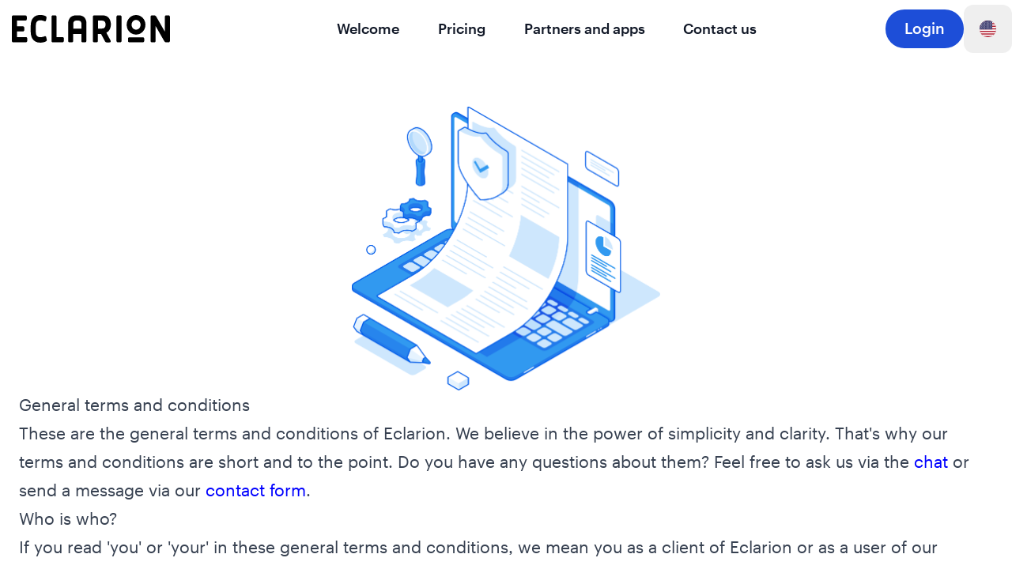

--- FILE ---
content_type: text/html; charset=utf-8
request_url: https://www.eclarion.com/terms-of-service/
body_size: 18824
content:
<!DOCTYPE html>
<html lang="en" class="text-base">
  <head>
    <style type='text/css'>*,:after,:before{--tw-border-spacing-x:0;--tw-border-spacing-y:0;--tw-translate-x:0;--tw-translate-y:0;--tw-rotate:0;--tw-skew-x:0;--tw-skew-y:0;--tw-scale-x:1;--tw-scale-y:1;--tw-pan-x: ;--tw-pan-y: ;--tw-pinch-zoom: ;--tw-scroll-snap-strictness:proximity;--tw-gradient-from-position: ;--tw-gradient-via-position: ;--tw-gradient-to-position: ;--tw-ordinal: ;--tw-slashed-zero: ;--tw-numeric-figure: ;--tw-numeric-spacing: ;--tw-numeric-fraction: ;--tw-ring-inset: ;--tw-ring-offset-width:0px;--tw-ring-offset-color:#fff;--tw-ring-color:rgba(59,130,246,.5);--tw-ring-offset-shadow:0 0 #0000;--tw-ring-shadow:0 0 #0000;--tw-shadow:0 0 #0000;--tw-shadow-colored:0 0 #0000;--tw-blur: ;--tw-brightness: ;--tw-contrast: ;--tw-grayscale: ;--tw-hue-rotate: ;--tw-invert: ;--tw-saturate: ;--tw-sepia: ;--tw-drop-shadow: ;--tw-backdrop-blur: ;--tw-backdrop-brightness: ;--tw-backdrop-contrast: ;--tw-backdrop-grayscale: ;--tw-backdrop-hue-rotate: ;--tw-backdrop-invert: ;--tw-backdrop-opacity: ;--tw-backdrop-saturate: ;--tw-backdrop-sepia: ;--tw-contain-size: ;--tw-contain-layout: ;--tw-contain-paint: ;--tw-contain-style: }::backdrop{--tw-border-spacing-x:0;--tw-border-spacing-y:0;--tw-translate-x:0;--tw-translate-y:0;--tw-rotate:0;--tw-skew-x:0;--tw-skew-y:0;--tw-scale-x:1;--tw-scale-y:1;--tw-pan-x: ;--tw-pan-y: ;--tw-pinch-zoom: ;--tw-scroll-snap-strictness:proximity;--tw-gradient-from-position: ;--tw-gradient-via-position: ;--tw-gradient-to-position: ;--tw-ordinal: ;--tw-slashed-zero: ;--tw-numeric-figure: ;--tw-numeric-spacing: ;--tw-numeric-fraction: ;--tw-ring-inset: ;--tw-ring-offset-width:0px;--tw-ring-offset-color:#fff;--tw-ring-color:rgba(59,130,246,.5);--tw-ring-offset-shadow:0 0 #0000;--tw-ring-shadow:0 0 #0000;--tw-shadow:0 0 #0000;--tw-shadow-colored:0 0 #0000;--tw-blur: ;--tw-brightness: ;--tw-contrast: ;--tw-grayscale: ;--tw-hue-rotate: ;--tw-invert: ;--tw-saturate: ;--tw-sepia: ;--tw-drop-shadow: ;--tw-backdrop-blur: ;--tw-backdrop-brightness: ;--tw-backdrop-contrast: ;--tw-backdrop-grayscale: ;--tw-backdrop-hue-rotate: ;--tw-backdrop-invert: ;--tw-backdrop-opacity: ;--tw-backdrop-saturate: ;--tw-backdrop-sepia: ;--tw-contain-size: ;--tw-contain-layout: ;--tw-contain-paint: ;--tw-contain-style: }/*! tailwindcss v3.4.16 | MIT License | https://tailwindcss.com*/*,:after,:before{box-sizing:border-box;border:0 solid #e5e7eb}:after,:before{--tw-content:""}:host,html{line-height:1.5;-webkit-text-size-adjust:100%;-moz-tab-size:4;-o-tab-size:4;tab-size:4;font-family:Graphik Web,ui-sans-serif,system-ui,-apple-system,Segoe UI,Roboto,Helvetica Neue,Arial,Noto Sans,sans-serif,Apple Color Emoji,Segoe UI Emoji,Segoe UI Symbol,Noto Color Emoji;font-feature-settings:"liga","ss05";font-variation-settings:normal;-webkit-tap-highlight-color:transparent}body{margin:0;line-height:inherit}hr{height:0;color:inherit;border-top-width:1px}abbr:where([title]){-webkit-text-decoration:underline dotted;text-decoration:underline dotted}h1,h2,h3,h4,h5,h6{font-size:inherit;font-weight:inherit}a{color:inherit;text-decoration:inherit}b,strong{font-weight:bolder}code,kbd,pre,samp{font-family:ui-monospace,SFMono-Regular,Menlo,Monaco,Consolas,Liberation Mono,Courier New,monospace;font-feature-settings:normal;font-variation-settings:normal;font-size:1em}small{font-size:80%}sub,sup{font-size:75%;line-height:0;position:relative;vertical-align:baseline}sub{bottom:-.25em}sup{top:-.5em}table{text-indent:0;border-color:inherit;border-collapse:collapse}button,input,optgroup,select,textarea{font-family:inherit;font-feature-settings:inherit;font-variation-settings:inherit;font-size:100%;font-weight:inherit;line-height:inherit;letter-spacing:inherit;color:inherit;margin:0;padding:0}button,select{text-transform:none}button,input:where([type=button]),input:where([type=reset]),input:where([type=submit]){-webkit-appearance:button;background-color:transparent;background-image:none}:-moz-focusring{outline:auto}:-moz-ui-invalid{box-shadow:none}progress{vertical-align:baseline}::-webkit-inner-spin-button,::-webkit-outer-spin-button{height:auto}[type=search]{-webkit-appearance:textfield;outline-offset:-2px}::-webkit-search-decoration{-webkit-appearance:none}::-webkit-file-upload-button{-webkit-appearance:button;font:inherit}summary{display:list-item}blockquote,dd,dl,figure,h1,h2,h3,h4,h5,h6,hr,p,pre{margin:0}fieldset{margin:0}fieldset,legend{padding:0}menu,ol,ul{list-style:none;margin:0;padding:0}dialog{padding:0}textarea{resize:vertical}input::-moz-placeholder,textarea::-moz-placeholder{opacity:1;color:#9ca3af}input::placeholder,textarea::placeholder{opacity:1;color:#9ca3af}[role=button],button{cursor:pointer}:disabled{cursor:default}audio,canvas,embed,iframe,img,object,svg,video{display:block;vertical-align:middle}img,video{max-width:100%;height:auto}[hidden]:where(:not([hidden=until-found])){display:none}.container{width:100%}@media (min-width:640px){.container{max-width:640px}}@media (min-width:768px){.container{max-width:768px}}@media (min-width:1024px){.container{max-width:1024px}}@media (min-width:1280px){.container{max-width:1280px}}@media (min-width:1536px){.container{max-width:1536px}}.prose{color:var(--tw-prose-body);max-width:65ch}.prose :where(p):not(:where([class~=not-prose],[class~=not-prose] *)){margin-top:1.25em;margin-bottom:1.25em}.prose :where([class~=lead]):not(:where([class~=not-prose],[class~=not-prose] *)){color:var(--tw-prose-lead);font-size:1.25em;line-height:1.6;margin-top:1.2em;margin-bottom:1.2em}.prose :where(a):not(:where([class~=not-prose],[class~=not-prose] *)){color:var(--tw-prose-links);text-decoration:underline;font-weight:500}.prose :where(strong):not(:where([class~=not-prose],[class~=not-prose] *)){color:var(--tw-prose-bold);font-weight:600}.prose :where(a strong):not(:where([class~=not-prose],[class~=not-prose] *)){color:inherit}.prose :where(blockquote strong):not(:where([class~=not-prose],[class~=not-prose] *)){color:inherit}.prose :where(thead th strong):not(:where([class~=not-prose],[class~=not-prose] *)){color:inherit}.prose :where(ol):not(:where([class~=not-prose],[class~=not-prose] *)){list-style-type:decimal;margin-top:1.25em;margin-bottom:1.25em;padding-inline-start:1.625em}.prose :where(ol[type=A]):not(:where([class~=not-prose],[class~=not-prose] *)){list-style-type:upper-alpha}.prose :where(ol[type=a]):not(:where([class~=not-prose],[class~=not-prose] *)){list-style-type:lower-alpha}.prose :where(ol[type=A s]):not(:where([class~=not-prose],[class~=not-prose] *)){list-style-type:upper-alpha}.prose :where(ol[type=a s]):not(:where([class~=not-prose],[class~=not-prose] *)){list-style-type:lower-alpha}.prose :where(ol[type=I]):not(:where([class~=not-prose],[class~=not-prose] *)){list-style-type:upper-roman}.prose :where(ol[type=i]):not(:where([class~=not-prose],[class~=not-prose] *)){list-style-type:lower-roman}.prose :where(ol[type=I s]):not(:where([class~=not-prose],[class~=not-prose] *)){list-style-type:upper-roman}.prose :where(ol[type=i s]):not(:where([class~=not-prose],[class~=not-prose] *)){list-style-type:lower-roman}.prose :where(ol[type="1"]):not(:where([class~=not-prose],[class~=not-prose] *)){list-style-type:decimal}.prose :where(ul):not(:where([class~=not-prose],[class~=not-prose] *)){list-style-type:disc;margin-top:1.25em;margin-bottom:1.25em;padding-inline-start:1.625em}.prose :where(ol>li):not(:where([class~=not-prose],[class~=not-prose] *))::marker{font-weight:400;color:var(--tw-prose-counters)}.prose :where(ul>li):not(:where([class~=not-prose],[class~=not-prose] *))::marker{color:var(--tw-prose-bullets)}.prose :where(dt):not(:where([class~=not-prose],[class~=not-prose] *)){color:var(--tw-prose-headings);font-weight:600;margin-top:1.25em}.prose :where(hr):not(:where([class~=not-prose],[class~=not-prose] *)){border-color:var(--tw-prose-hr);border-top-width:1px;margin-top:3em;margin-bottom:3em}.prose :where(blockquote):not(:where([class~=not-prose],[class~=not-prose] *)){font-weight:500;font-style:italic;color:var(--tw-prose-quotes);border-inline-start-width:.25rem;border-inline-start-color:var(--tw-prose-quote-borders);quotes:"\201C""\201D""\2018""\2019";margin-top:1.6em;margin-bottom:1.6em;padding-inline-start:1em}.prose :where(blockquote p:first-of-type):not(:where([class~=not-prose],[class~=not-prose] *)):before{content:open-quote}.prose :where(blockquote p:last-of-type):not(:where([class~=not-prose],[class~=not-prose] *)):after{content:close-quote}.prose :where(h1):not(:where([class~=not-prose],[class~=not-prose] *)){color:var(--tw-prose-headings);font-weight:800;font-size:2.25em;margin-top:0;margin-bottom:.8888889em;line-height:1.1111111}.prose :where(h1 strong):not(:where([class~=not-prose],[class~=not-prose] *)){font-weight:900;color:inherit}.prose :where(h2):not(:where([class~=not-prose],[class~=not-prose] *)){color:var(--tw-prose-headings);font-weight:700;font-size:1.5em;margin-top:2em;margin-bottom:1em;line-height:1.3333333}.prose :where(h2 strong):not(:where([class~=not-prose],[class~=not-prose] *)){font-weight:800;color:inherit}.prose :where(h3):not(:where([class~=not-prose],[class~=not-prose] *)){color:var(--tw-prose-headings);font-weight:600;font-size:1.25em;margin-top:1.6em;margin-bottom:.6em;line-height:1.6}.prose :where(h3 strong):not(:where([class~=not-prose],[class~=not-prose] *)){font-weight:700;color:inherit}.prose :where(h4):not(:where([class~=not-prose],[class~=not-prose] *)){color:var(--tw-prose-headings);font-weight:600;margin-top:1.5em;margin-bottom:.5em;line-height:1.5}.prose :where(h4 strong):not(:where([class~=not-prose],[class~=not-prose] *)){font-weight:700;color:inherit}.prose :where(img):not(:where([class~=not-prose],[class~=not-prose] *)){margin-top:2em;margin-bottom:2em}.prose :where(picture):not(:where([class~=not-prose],[class~=not-prose] *)){display:block;margin-top:2em;margin-bottom:2em}.prose :where(video):not(:where([class~=not-prose],[class~=not-prose] *)){margin-top:2em;margin-bottom:2em}.prose :where(kbd):not(:where([class~=not-prose],[class~=not-prose] *)){font-weight:500;font-family:inherit;color:var(--tw-prose-kbd);box-shadow:0 0 0 1px var(--tw-prose-kbd-shadows),0 3px 0 var(--tw-prose-kbd-shadows);font-size:.875em;border-radius:.3125rem;padding-top:.1875em;padding-inline-end:.375em;padding-bottom:.1875em;padding-inline-start:.375em}.prose :where(code):not(:where([class~=not-prose],[class~=not-prose] *)){color:var(--tw-prose-code);font-weight:600;font-size:.875em}.prose :where(code):not(:where([class~=not-prose],[class~=not-prose] *)):before{content:"`"}.prose :where(code):not(:where([class~=not-prose],[class~=not-prose] *)):after{content:"`"}.prose :where(a code):not(:where([class~=not-prose],[class~=not-prose] *)){color:inherit}.prose :where(h1 code):not(:where([class~=not-prose],[class~=not-prose] *)){color:inherit}.prose :where(h2 code):not(:where([class~=not-prose],[class~=not-prose] *)){color:inherit;font-size:.875em}.prose :where(h3 code):not(:where([class~=not-prose],[class~=not-prose] *)){color:inherit;font-size:.9em}.prose :where(h4 code):not(:where([class~=not-prose],[class~=not-prose] *)){color:inherit}.prose :where(blockquote code):not(:where([class~=not-prose],[class~=not-prose] *)){color:inherit}.prose :where(thead th code):not(:where([class~=not-prose],[class~=not-prose] *)){color:inherit}.prose :where(pre):not(:where([class~=not-prose],[class~=not-prose] *)){color:var(--tw-prose-pre-code);background-color:var(--tw-prose-pre-bg);overflow-x:auto;font-weight:400;font-size:.875em;line-height:1.7142857;margin-top:1.7142857em;margin-bottom:1.7142857em;border-radius:.375rem;padding-top:.8571429em;padding-inline-end:1.1428571em;padding-bottom:.8571429em;padding-inline-start:1.1428571em}.prose :where(pre code):not(:where([class~=not-prose],[class~=not-prose] *)){background-color:transparent;border-width:0;border-radius:0;padding:0;font-weight:inherit;color:inherit;font-size:inherit;font-family:inherit;line-height:inherit}.prose :where(pre code):not(:where([class~=not-prose],[class~=not-prose] *)):before{content:none}.prose :where(pre code):not(:where([class~=not-prose],[class~=not-prose] *)):after{content:none}.prose :where(table):not(:where([class~=not-prose],[class~=not-prose] *)){width:100%;table-layout:auto;margin-top:2em;margin-bottom:2em;font-size:.875em;line-height:1.7142857}.prose :where(thead):not(:where([class~=not-prose],[class~=not-prose] *)){border-bottom-width:1px;border-bottom-color:var(--tw-prose-th-borders)}.prose :where(thead th):not(:where([class~=not-prose],[class~=not-prose] *)){color:var(--tw-prose-headings);font-weight:600;vertical-align:bottom;padding-inline-end:.5714286em;padding-bottom:.5714286em;padding-inline-start:.5714286em}.prose :where(tbody tr):not(:where([class~=not-prose],[class~=not-prose] *)){border-bottom-width:1px;border-bottom-color:var(--tw-prose-td-borders)}.prose :where(tbody tr:last-child):not(:where([class~=not-prose],[class~=not-prose] *)){border-bottom-width:0}.prose :where(tbody td):not(:where([class~=not-prose],[class~=not-prose] *)){vertical-align:baseline}.prose :where(tfoot):not(:where([class~=not-prose],[class~=not-prose] *)){border-top-width:1px;border-top-color:var(--tw-prose-th-borders)}.prose :where(tfoot td):not(:where([class~=not-prose],[class~=not-prose] *)){vertical-align:top}.prose :where(th,td):not(:where([class~=not-prose],[class~=not-prose] *)){text-align:start}.prose :where(figure>*):not(:where([class~=not-prose],[class~=not-prose] *)){margin-top:0;margin-bottom:0}.prose :where(figcaption):not(:where([class~=not-prose],[class~=not-prose] *)){color:var(--tw-prose-captions);font-size:.875em;line-height:1.4285714;margin-top:.8571429em}.prose{--tw-prose-body:#374151;--tw-prose-headings:#111827;--tw-prose-lead:#4b5563;--tw-prose-links:#111827;--tw-prose-bold:#111827;--tw-prose-counters:#6b7280;--tw-prose-bullets:#d1d5db;--tw-prose-hr:#e5e7eb;--tw-prose-quotes:#111827;--tw-prose-quote-borders:#e5e7eb;--tw-prose-captions:#6b7280;--tw-prose-kbd:#111827;--tw-prose-kbd-shadows:rgba(17,24,39,.1);--tw-prose-code:#111827;--tw-prose-pre-code:#e5e7eb;--tw-prose-pre-bg:#1f2937;--tw-prose-th-borders:#d1d5db;--tw-prose-td-borders:#e5e7eb;--tw-prose-invert-body:#d1d5db;--tw-prose-invert-headings:#fff;--tw-prose-invert-lead:#9ca3af;--tw-prose-invert-links:#fff;--tw-prose-invert-bold:#fff;--tw-prose-invert-counters:#9ca3af;--tw-prose-invert-bullets:#4b5563;--tw-prose-invert-hr:#374151;--tw-prose-invert-quotes:#f3f4f6;--tw-prose-invert-quote-borders:#374151;--tw-prose-invert-captions:#9ca3af;--tw-prose-invert-kbd:#fff;--tw-prose-invert-kbd-shadows:hsla(0,0%,100%,.1);--tw-prose-invert-code:#fff;--tw-prose-invert-pre-code:#d1d5db;--tw-prose-invert-pre-bg:rgba(0,0,0,.5);--tw-prose-invert-th-borders:#4b5563;--tw-prose-invert-td-borders:#374151;font-size:1rem;line-height:1.75}.prose :where(picture>img):not(:where([class~=not-prose],[class~=not-prose] *)){margin-top:0;margin-bottom:0}.prose :where(li):not(:where([class~=not-prose],[class~=not-prose] *)){margin-top:.5em;margin-bottom:.5em}.prose :where(ol>li):not(:where([class~=not-prose],[class~=not-prose] *)){padding-inline-start:.375em}.prose :where(ul>li):not(:where([class~=not-prose],[class~=not-prose] *)){padding-inline-start:.375em}.prose :where(.prose>ul>li p):not(:where([class~=not-prose],[class~=not-prose] *)){margin-top:.75em;margin-bottom:.75em}.prose :where(.prose>ul>li>p:first-child):not(:where([class~=not-prose],[class~=not-prose] *)){margin-top:1.25em}.prose :where(.prose>ul>li>p:last-child):not(:where([class~=not-prose],[class~=not-prose] *)){margin-bottom:1.25em}.prose :where(.prose>ol>li>p:first-child):not(:where([class~=not-prose],[class~=not-prose] *)){margin-top:1.25em}.prose :where(.prose>ol>li>p:last-child):not(:where([class~=not-prose],[class~=not-prose] *)){margin-bottom:1.25em}.prose :where(ul ul,ul ol,ol ul,ol ol):not(:where([class~=not-prose],[class~=not-prose] *)){margin-top:.75em;margin-bottom:.75em}.prose :where(dl):not(:where([class~=not-prose],[class~=not-prose] *)){margin-top:1.25em;margin-bottom:1.25em}.prose :where(dd):not(:where([class~=not-prose],[class~=not-prose] *)){margin-top:.5em;padding-inline-start:1.625em}.prose :where(hr+*):not(:where([class~=not-prose],[class~=not-prose] *)){margin-top:0}.prose :where(h2+*):not(:where([class~=not-prose],[class~=not-prose] *)){margin-top:0}.prose :where(h3+*):not(:where([class~=not-prose],[class~=not-prose] *)){margin-top:0}.prose :where(h4+*):not(:where([class~=not-prose],[class~=not-prose] *)){margin-top:0}.prose :where(thead th:first-child):not(:where([class~=not-prose],[class~=not-prose] *)){padding-inline-start:0}.prose :where(thead th:last-child):not(:where([class~=not-prose],[class~=not-prose] *)){padding-inline-end:0}.prose :where(tbody td,tfoot td):not(:where([class~=not-prose],[class~=not-prose] *)){padding-top:.5714286em;padding-inline-end:.5714286em;padding-bottom:.5714286em;padding-inline-start:.5714286em}.prose :where(tbody td:first-child,tfoot td:first-child):not(:where([class~=not-prose],[class~=not-prose] *)){padding-inline-start:0}.prose :where(tbody td:last-child,tfoot td:last-child):not(:where([class~=not-prose],[class~=not-prose] *)){padding-inline-end:0}.prose :where(figure):not(:where([class~=not-prose],[class~=not-prose] *)){margin-top:2em;margin-bottom:2em}.prose :where(.prose>:first-child):not(:where([class~=not-prose],[class~=not-prose] *)){margin-top:0}.prose :where(.prose>:last-child):not(:where([class~=not-prose],[class~=not-prose] *)){margin-bottom:0}.prose :where(ul ul):not(:where([class~=not-prose],[class~=not-prose] *)){list-style-type:square;margin-left:1.625em}.prose :where(ul ul ul):not(:where([class~=not-prose],[class~=not-prose] *)){list-style-type:circle;margin-left:2.25em}.prose-sm{font-size:.875rem;line-height:1.7142857}.prose-sm :where(p):not(:where([class~=not-prose],[class~=not-prose] *)){margin-top:1.1428571em;margin-bottom:1.1428571em}.prose-sm :where([class~=lead]):not(:where([class~=not-prose],[class~=not-prose] *)){font-size:1.2857143em;line-height:1.5555556;margin-top:.8888889em;margin-bottom:.8888889em}.prose-sm :where(blockquote):not(:where([class~=not-prose],[class~=not-prose] *)){margin-top:1.3333333em;margin-bottom:1.3333333em;padding-inline-start:1.1111111em}.prose-sm :where(h1):not(:where([class~=not-prose],[class~=not-prose] *)){font-size:2.1428571em;margin-top:0;margin-bottom:.8em;line-height:1.2}.prose-sm :where(h2):not(:where([class~=not-prose],[class~=not-prose] *)){font-size:1.4285714em;margin-top:1.6em;margin-bottom:.8em;line-height:1.4}.prose-sm :where(h3):not(:where([class~=not-prose],[class~=not-prose] *)){font-size:1.2857143em;margin-top:1.5555556em;margin-bottom:.4444444em;line-height:1.5555556}.prose-sm :where(h4):not(:where([class~=not-prose],[class~=not-prose] *)){margin-top:1.4285714em;margin-bottom:.5714286em;line-height:1.4285714}.prose-sm :where(img):not(:where([class~=not-prose],[class~=not-prose] *)){margin-top:1.7142857em;margin-bottom:1.7142857em}.prose-sm :where(picture):not(:where([class~=not-prose],[class~=not-prose] *)){margin-top:1.7142857em;margin-bottom:1.7142857em}.prose-sm :where(picture>img):not(:where([class~=not-prose],[class~=not-prose] *)){margin-top:0;margin-bottom:0}.prose-sm :where(video):not(:where([class~=not-prose],[class~=not-prose] *)){margin-top:1.7142857em;margin-bottom:1.7142857em}.prose-sm :where(kbd):not(:where([class~=not-prose],[class~=not-prose] *)){font-size:.8571429em;border-radius:.3125rem;padding-top:.1428571em;padding-inline-end:.3571429em;padding-bottom:.1428571em;padding-inline-start:.3571429em}.prose-sm :where(code):not(:where([class~=not-prose],[class~=not-prose] *)){font-size:.8571429em}.prose-sm :where(h2 code):not(:where([class~=not-prose],[class~=not-prose] *)){font-size:.9em}.prose-sm :where(h3 code):not(:where([class~=not-prose],[class~=not-prose] *)){font-size:.8888889em}.prose-sm :where(pre):not(:where([class~=not-prose],[class~=not-prose] *)){font-size:.8571429em;line-height:1.6666667;margin-top:1.6666667em;margin-bottom:1.6666667em;border-radius:.25rem;padding-top:.6666667em;padding-inline-end:1em;padding-bottom:.6666667em;padding-inline-start:1em}.prose-sm :where(ol):not(:where([class~=not-prose],[class~=not-prose] *)){margin-top:1.1428571em;margin-bottom:1.1428571em;padding-inline-start:1.5714286em}.prose-sm :where(ul):not(:where([class~=not-prose],[class~=not-prose] *)){margin-top:1.1428571em;margin-bottom:1.1428571em;padding-inline-start:1.5714286em}.prose-sm :where(li):not(:where([class~=not-prose],[class~=not-prose] *)){margin-top:.2857143em;margin-bottom:.2857143em}.prose-sm :where(ol>li):not(:where([class~=not-prose],[class~=not-prose] *)){padding-inline-start:.4285714em}.prose-sm :where(ul>li):not(:where([class~=not-prose],[class~=not-prose] *)){padding-inline-start:.4285714em}.prose-sm :where(.prose-sm>ul>li p):not(:where([class~=not-prose],[class~=not-prose] *)){margin-top:.5714286em;margin-bottom:.5714286em}.prose-sm :where(.prose-sm>ul>li>p:first-child):not(:where([class~=not-prose],[class~=not-prose] *)){margin-top:1.1428571em}.prose-sm :where(.prose-sm>ul>li>p:last-child):not(:where([class~=not-prose],[class~=not-prose] *)){margin-bottom:1.1428571em}.prose-sm :where(.prose-sm>ol>li>p:first-child):not(:where([class~=not-prose],[class~=not-prose] *)){margin-top:1.1428571em}.prose-sm :where(.prose-sm>ol>li>p:last-child):not(:where([class~=not-prose],[class~=not-prose] *)){margin-bottom:1.1428571em}.prose-sm :where(ul ul,ul ol,ol ul,ol ol):not(:where([class~=not-prose],[class~=not-prose] *)){margin-top:.5714286em;margin-bottom:.5714286em}.prose-sm :where(dl):not(:where([class~=not-prose],[class~=not-prose] *)){margin-top:1.1428571em;margin-bottom:1.1428571em}.prose-sm :where(dt):not(:where([class~=not-prose],[class~=not-prose] *)){margin-top:1.1428571em}.prose-sm :where(dd):not(:where([class~=not-prose],[class~=not-prose] *)){margin-top:.2857143em;padding-inline-start:1.5714286em}.prose-sm :where(hr):not(:where([class~=not-prose],[class~=not-prose] *)){margin-top:2.8571429em;margin-bottom:2.8571429em}.prose-sm :where(hr+*):not(:where([class~=not-prose],[class~=not-prose] *)){margin-top:0}.prose-sm :where(h2+*):not(:where([class~=not-prose],[class~=not-prose] *)){margin-top:0}.prose-sm :where(h3+*):not(:where([class~=not-prose],[class~=not-prose] *)){margin-top:0}.prose-sm :where(h4+*):not(:where([class~=not-prose],[class~=not-prose] *)){margin-top:0}.prose-sm :where(table):not(:where([class~=not-prose],[class~=not-prose] *)){font-size:.8571429em;line-height:1.5}.prose-sm :where(thead th):not(:where([class~=not-prose],[class~=not-prose] *)){padding-inline-end:1em;padding-bottom:.6666667em;padding-inline-start:1em}.prose-sm :where(thead th:first-child):not(:where([class~=not-prose],[class~=not-prose] *)){padding-inline-start:0}.prose-sm :where(thead th:last-child):not(:where([class~=not-prose],[class~=not-prose] *)){padding-inline-end:0}.prose-sm :where(tbody td,tfoot td):not(:where([class~=not-prose],[class~=not-prose] *)){padding-top:.6666667em;padding-inline-end:1em;padding-bottom:.6666667em;padding-inline-start:1em}.prose-sm :where(tbody td:first-child,tfoot td:first-child):not(:where([class~=not-prose],[class~=not-prose] *)){padding-inline-start:0}.prose-sm :where(tbody td:last-child,tfoot td:last-child):not(:where([class~=not-prose],[class~=not-prose] *)){padding-inline-end:0}.prose-sm :where(figure):not(:where([class~=not-prose],[class~=not-prose] *)){margin-top:1.7142857em;margin-bottom:1.7142857em}.prose-sm :where(figure>*):not(:where([class~=not-prose],[class~=not-prose] *)){margin-top:0;margin-bottom:0}.prose-sm :where(figcaption):not(:where([class~=not-prose],[class~=not-prose] *)){font-size:.8571429em;line-height:1.3333333;margin-top:.6666667em}.prose-sm :where(.prose-sm>:first-child):not(:where([class~=not-prose],[class~=not-prose] *)){margin-top:0}.prose-sm :where(.prose-sm>:last-child):not(:where([class~=not-prose],[class~=not-prose] *)){margin-bottom:0}.prose-quoteless :where(blockquote p:first-of-type):not(:where([class~=not-prose],[class~=not-prose] *)):before{content:none}.prose-quoteless :where(blockquote p:first-of-type):not(:where([class~=not-prose],[class~=not-prose] *)):after{content:none}.sr-only{position:absolute;width:1px;height:1px;padding:0;margin:-1px;overflow:hidden;clip:rect(0,0,0,0);white-space:nowrap;border-width:0}.pointer-events-none{pointer-events:none}.fixed{position:fixed}.absolute{position:absolute}.relative{position:relative}.inset-x-0{left:0;right:0}.-top-3{top:-.75rem}.start-0{inset-inline-start:0}.top-0{top:0}.isolate{isolation:isolate}.-z-10{z-index:-10}.z-0{z-index:0}.z-10{z-index:10}.z-20{z-index:20}.z-30{z-index:30}.z-50{z-index:50}.col-span-1{grid-column:span 1/span 1}.col-span-12{grid-column:span 12/span 12}.col-start-1{grid-column-start:1}.row-start-1{grid-row-start:1}.float-left{float:left}.m-0{margin:0}.mx-2{margin-left:.5rem;margin-right:.5rem}.mx-5{margin-left:1.25rem;margin-right:1.25rem}.mx-auto{margin-left:auto;margin-right:auto}.my-1{margin-top:.25rem;margin-bottom:.25rem}.my-10{margin-top:2.5rem;margin-bottom:2.5rem}.my-12{margin-top:3rem;margin-bottom:3rem}.my-4{margin-top:1rem;margin-bottom:1rem}.-mb-\[80px\]{margin-bottom:-80px}.-mr-px{margin-right:-1px}.-mt-\[30px\]{margin-top:-30px}.-mt-px{margin-top:-1px}.mb-2{margin-bottom:.5rem}.mb-3{margin-bottom:.75rem}.mb-4{margin-bottom:1rem}.mb-6{margin-bottom:1.5rem}.ml-2{margin-left:.5rem}.ml-3{margin-left:.75rem}.mr-3{margin-right:.75rem}.mr-4{margin-right:1rem}.mt-1{margin-top:.25rem}.mt-10{margin-top:2.5rem}.mt-12{margin-top:3rem}.mt-16{margin-top:4rem}.mt-2{margin-top:.5rem}.mt-4{margin-top:1rem}.mt-6{margin-top:1.5rem}.mt-8{margin-top:2rem}.mt-\[50px\]{margin-top:50px}.block{display:block}.inline{display:inline}.flex{display:flex}.inline-flex{display:inline-flex}.grid{display:grid}.hidden{display:none}.aspect-\[1155\/678\]{aspect-ratio:1155/678}.aspect-\[4\/3\]{aspect-ratio:4/3}.aspect-\[478\/355\]{aspect-ratio:478/355}.size-4{width:1rem;height:1rem}.size-5{width:1.25rem;height:1.25rem}.h-10{height:2.5rem}.h-12{height:3rem}.h-16{height:4rem}.h-3\.5{height:.875rem}.h-5{height:1.25rem}.h-6{height:1.5rem}.h-\[750px\]{height:750px}.min-h-\[400px\]{min-height:400px}.w-0{width:0}.w-10{width:2.5rem}.w-11{width:2.75rem}.w-16{width:4rem}.w-3\.5{width:.875rem}.w-3\/5{width:60%}.w-4\/5{width:80%}.w-5{width:1.25rem}.w-\[145px\]{width:145px}.w-\[40rem\]{width:40rem}.w-\[72\.1875rem\]{width:72.1875rem}.w-full{width:100%}.min-w-0{min-width:0}.max-w-2xl{max-width:42rem}.max-w-3xl{max-width:48rem}.max-w-64{max-width:16rem}.max-w-\[1000px\]{max-width:1000px}.max-w-\[1200px\]{max-width:1200px}.max-w-screen-2xl{max-width:1536px}.max-w-screen-lg{max-width:1024px}.max-w-screen-xl{max-width:1280px}.max-w-xl{max-width:36rem}.flex-1{flex:1 1 0%}.flex-none{flex:none}.flex-shrink-0{flex-shrink:0}.flex-grow{flex-grow:1}.-translate-y-\[150px\]{--tw-translate-y:-150px}.-translate-y-\[150px\],.translate-y-\[80px\]{transform:translate(var(--tw-translate-x),var(--tw-translate-y)) rotate(var(--tw-rotate)) skewX(var(--tw-skew-x)) skewY(var(--tw-skew-y)) scaleX(var(--tw-scale-x)) scaleY(var(--tw-scale-y))}.translate-y-\[80px\]{--tw-translate-y:80px}.transform{transform:translate(var(--tw-translate-x),var(--tw-translate-y)) rotate(var(--tw-rotate)) skewX(var(--tw-skew-x)) skewY(var(--tw-skew-y)) scaleX(var(--tw-scale-x)) scaleY(var(--tw-scale-y))}.transform-gpu{transform:translate3d(var(--tw-translate-x),var(--tw-translate-y),0) rotate(var(--tw-rotate)) skewX(var(--tw-skew-x)) skewY(var(--tw-skew-y)) scaleX(var(--tw-scale-x)) scaleY(var(--tw-scale-y))}.list-inside{list-style-position:inside}.list-disc{list-style-type:disc}.list-none{list-style-type:none}.grid-cols-1{grid-template-columns:repeat(1,minmax(0,1fr))}.grid-cols-12{grid-template-columns:repeat(12,minmax(0,1fr))}.flex-row{flex-direction:row}.flex-col{flex-direction:column}.flex-wrap{flex-wrap:wrap}.items-center{align-items:center}.items-baseline{align-items:baseline}.justify-center{justify-content:center}.justify-between{justify-content:space-between}.justify-items-center{justify-items:center}.gap-1{gap:.25rem}.gap-10{gap:2.5rem}.gap-16{gap:4rem}.gap-2{gap:.5rem}.gap-3{gap:.75rem}.gap-4{gap:1rem}.gap-6{gap:1.5rem}.gap-8{gap:2rem}.gap-x-2{-moz-column-gap:.5rem;column-gap:.5rem}.gap-x-3{-moz-column-gap:.75rem;column-gap:.75rem}.gap-y-6{row-gap:1.5rem}.space-x-0>:not([hidden])~:not([hidden]){--tw-space-x-reverse:0;margin-right:calc(0px*var(--tw-space-x-reverse));margin-left:calc(0px*(1 - var(--tw-space-x-reverse)))}.space-x-3>:not([hidden])~:not([hidden]){--tw-space-x-reverse:0;margin-right:calc(.75rem*var(--tw-space-x-reverse));margin-left:calc(.75rem*(1 - var(--tw-space-x-reverse)))}.space-y-1>:not([hidden])~:not([hidden]){--tw-space-y-reverse:0;margin-top:calc(.25rem*(1 - var(--tw-space-y-reverse)));margin-bottom:calc(.25rem*var(--tw-space-y-reverse))}.space-y-3>:not([hidden])~:not([hidden]){--tw-space-y-reverse:0;margin-top:calc(.75rem*(1 - var(--tw-space-y-reverse)));margin-bottom:calc(.75rem*var(--tw-space-y-reverse))}.divide-x>:not([hidden])~:not([hidden]){--tw-divide-x-reverse:0;border-right-width:calc(1px*var(--tw-divide-x-reverse));border-left-width:calc(1px*(1 - var(--tw-divide-x-reverse)))}.divide-y>:not([hidden])~:not([hidden]){--tw-divide-y-reverse:0;border-top-width:calc(1px*(1 - var(--tw-divide-y-reverse)));border-bottom-width:calc(1px*var(--tw-divide-y-reverse))}.divide-gray-100>:not([hidden])~:not([hidden]){--tw-divide-opacity:1;border-color:rgb(243 244 246/var(--tw-divide-opacity,1))}.divide-gray-200>:not([hidden])~:not([hidden]){--tw-divide-opacity:1;border-color:rgb(229 231 235/var(--tw-divide-opacity,1))}.place-self-center{place-self:center}.self-center{align-self:center}.overflow-auto{overflow:auto}.overflow-hidden,.truncate{overflow:hidden}.truncate{text-overflow:ellipsis}.truncate,.whitespace-nowrap{white-space:nowrap}.rounded{border-radius:.25rem}.rounded-2xl{border-radius:1rem}.rounded-3xl{border-radius:1.5rem}.rounded-\[1\.5em\]{border-radius:1.5em}.rounded-\[20px\]{border-radius:20px}.rounded-full{border-radius:9999px}.rounded-lg{border-radius:.5rem}.rounded-md{border-radius:.375rem}.rounded-xl{border-radius:.75rem}.rounded-t-2xl{border-top-left-radius:1rem;border-top-right-radius:1rem}.rounded-bl-lg{border-bottom-left-radius:.5rem}.border{border-width:1px}.border-gray-100{--tw-border-opacity:1;border-color:rgb(243 244 246/var(--tw-border-opacity,1))}.border-transparent{border-color:transparent}.bg-\[\#f5f9fc\]{--tw-bg-opacity:1;background-color:rgb(245 249 252/var(--tw-bg-opacity,1))}.bg-blue-600{--tw-bg-opacity:1;background-color:rgb(37 99 235/var(--tw-bg-opacity,1))}.bg-blue-700{--tw-bg-opacity:1;background-color:rgb(29 78 216/var(--tw-bg-opacity,1))}.bg-gray-50{--tw-bg-opacity:1;background-color:rgb(249 250 251/var(--tw-bg-opacity,1))}.bg-primary-700{--tw-bg-opacity:1;background-color:rgb(29 78 216/var(--tw-bg-opacity,1))}.bg-transparent{background-color:transparent}.bg-white{--tw-bg-opacity:1;background-color:rgb(255 255 255/var(--tw-bg-opacity,1))}.bg-gradient-to-b{background-image:linear-gradient(to bottom,var(--tw-gradient-stops))}.bg-gradient-to-r{background-image:linear-gradient(to right,var(--tw-gradient-stops))}.bg-gradient-to-t{background-image:linear-gradient(to top,var(--tw-gradient-stops))}.bg-gradient-to-tr{background-image:linear-gradient(to top right,var(--tw-gradient-stops))}.from-\[\#f5f9fc\]{--tw-gradient-from:#f5f9fc var(--tw-gradient-from-position);--tw-gradient-to:rgba(245,249,252,0) var(--tw-gradient-to-position);--tw-gradient-stops:var(--tw-gradient-from),var(--tw-gradient-to)}.from-\[\#ff80b5\]{--tw-gradient-from:#ff80b5 var(--tw-gradient-from-position);--tw-gradient-to:rgba(255,128,181,0) var(--tw-gradient-to-position);--tw-gradient-stops:var(--tw-gradient-from),var(--tw-gradient-to)}.from-indigo-500{--tw-gradient-from:#6366f1 var(--tw-gradient-from-position);--tw-gradient-to:rgba(99,102,241,0) var(--tw-gradient-to-position);--tw-gradient-stops:var(--tw-gradient-from),var(--tw-gradient-to)}.from-white{--tw-gradient-from:#fff var(--tw-gradient-from-position);--tw-gradient-to:hsla(0,0%,100%,0) var(--tw-gradient-to-position);--tw-gradient-stops:var(--tw-gradient-from),var(--tw-gradient-to)}.via-purple-500{--tw-gradient-to:rgba(168,85,247,0) var(--tw-gradient-to-position);--tw-gradient-stops:var(--tw-gradient-from),#a855f7 var(--tw-gradient-via-position),var(--tw-gradient-to)}.to-\[\#9089fc\]{--tw-gradient-to:#9089fc var(--tw-gradient-to-position)}.to-pink-500{--tw-gradient-to:#ec4899 var(--tw-gradient-to-position)}.to-20\%{--tw-gradient-to-position:20%}.bg-clip-text{-webkit-background-clip:text;background-clip:text}.fill-gray-950{fill:#030712}.fill-indigo-600{fill:#4f46e5}.p-2{padding:.5rem}.p-3{padding:.75rem}.p-4{padding:1rem}.p-5{padding:1.25rem}.px-1{padding-left:.25rem;padding-right:.25rem}.px-10{padding-left:2.5rem;padding-right:2.5rem}.px-2{padding-left:.5rem;padding-right:.5rem}.px-2\.5{padding-left:.625rem;padding-right:.625rem}.px-3{padding-left:.75rem;padding-right:.75rem}.px-3\.5{padding-left:.875rem;padding-right:.875rem}.px-36{padding-left:9rem;padding-right:9rem}.px-4{padding-left:1rem;padding-right:1rem}.px-5{padding-left:1.25rem;padding-right:1.25rem}.px-6{padding-left:1.5rem;padding-right:1.5rem}.px-\[clamp\(1rem\2c 2vw\2c 2rem\)\]{padding-left:clamp(1rem,2vw,2rem);padding-right:clamp(1rem,2vw,2rem)}.py-1{padding-top:.25rem;padding-bottom:.25rem}.py-1\.5{padding-top:.375rem;padding-bottom:.375rem}.py-10{padding-top:2.5rem;padding-bottom:2.5rem}.py-16{padding-top:4rem;padding-bottom:4rem}.py-2{padding-top:.5rem;padding-bottom:.5rem}.py-2\.5{padding-top:.625rem;padding-bottom:.625rem}.py-4{padding-top:1rem;padding-bottom:1rem}.py-5{padding-top:1.25rem;padding-bottom:1.25rem}.py-6{padding-top:1.5rem;padding-bottom:1.5rem}.py-\[clamp\(1\.5rem\2c 3vw\2c 3rem\)\]{padding-top:clamp(1.5rem,3vw,3rem);padding-bottom:clamp(1.5rem,3vw,3rem)}.pb-1{padding-bottom:.25rem}.pb-16{padding-bottom:4rem}.pb-2{padding-bottom:.5rem}.pb-3{padding-bottom:.75rem}.pb-4{padding-bottom:1rem}.pb-5{padding-bottom:1.25rem}.pb-6{padding-bottom:1.5rem}.pb-8{padding-bottom:2rem}.pl-10{padding-left:2.5rem}.pr-0{padding-right:0}.pr-3{padding-right:.75rem}.pt-10{padding-top:2.5rem}.pt-12{padding-top:3rem}.pt-14{padding-top:3.5rem}.pt-2{padding-top:.5rem}.pt-24{padding-top:6rem}.pt-3{padding-top:.75rem}.pt-4{padding-top:1rem}.pt-5{padding-top:1.25rem}.pt-6{padding-top:1.5rem}.pt-7{padding-top:1.75rem}.pt-8{padding-top:2rem}.text-center{text-align:center}.text-2xl{font-size:1.5rem;line-height:2rem}.text-3xl{font-size:1.875rem;line-height:2.25rem}.text-4xl{font-size:2.25rem;line-height:2.5rem}.text-\[0\.75em\]{font-size:.75em}.text-\[1\.1em\]{font-size:1.1em}.text-\[1\.2rem\]{font-size:1.2rem}.text-\[1\.4rem\]{font-size:1.4rem}.text-base{font-size:clamp(1.3rem,1.9vw,1.6rem)}.text-large{font-size:1.25rem}.text-lg{font-size:1.125rem;line-height:1.75rem}.text-medium{font-size:1rem}.text-sm{font-size:.875rem;line-height:1.25rem}.text-sm\/6{font-size:.875rem;line-height:1.5rem}.text-small{font-size:.8rem}.text-x-large{font-size:1.6rem}.text-x-small{font-size:.62rem}.text-xl{font-size:1.25rem;line-height:1.75rem}.text-xx-large{font-size:2rem}.text-xxx-large{font-size:2.6rem}.font-\[400\]{font-weight:400}.font-bold{font-weight:700}.font-extrabold{font-weight:800}.font-medium{font-weight:500}.font-semibold{font-weight:600}.not-italic{font-style:normal}.leading-6{line-height:1.5rem}.leading-7{line-height:1.75rem}.leading-8{line-height:2rem}.leading-\[1\.1\]{line-height:1.1}.leading-\[1\.2\]{line-height:1.2}.leading-\[1\.4\]{line-height:1.4}.leading-\[1\.65\]{line-height:1.65}.leading-\[1\.6\]{line-height:1.6}.leading-tight{line-height:1.25}.tracking-tight{letter-spacing:-.03em}.text-blue-500{--tw-text-opacity:1;color:rgb(59 130 246/var(--tw-text-opacity,1))}.text-blue-600{--tw-text-opacity:1;color:rgb(37 99 235/var(--tw-text-opacity,1))}.text-blue-700{--tw-text-opacity:1;color:rgb(29 78 216/var(--tw-text-opacity,1))}.text-gray-400{--tw-text-opacity:1;color:rgb(156 163 175/var(--tw-text-opacity,1))}.text-gray-500{--tw-text-opacity:1;color:rgb(107 114 128/var(--tw-text-opacity,1))}.text-gray-600{--tw-text-opacity:1;color:rgb(75 85 99/var(--tw-text-opacity,1))}.text-gray-700{--tw-text-opacity:1;color:rgb(55 65 81/var(--tw-text-opacity,1))}.text-gray-800{--tw-text-opacity:1;color:rgb(31 41 55/var(--tw-text-opacity,1))}.text-gray-900{--tw-text-opacity:1;color:rgb(17 24 39/var(--tw-text-opacity,1))}.text-indigo-600{--tw-text-opacity:1;color:rgb(79 70 229/var(--tw-text-opacity,1))}.text-transparent{color:transparent}.text-white{--tw-text-opacity:1;color:rgb(255 255 255/var(--tw-text-opacity,1))}.underline{text-decoration-line:underline}.antialiased{-webkit-font-smoothing:antialiased;-moz-osx-font-smoothing:grayscale}.opacity-30{opacity:.3}.shadow{--tw-shadow:0 1px 3px 0 rgba(0,0,0,.1),0 1px 2px -1px rgba(0,0,0,.1);--tw-shadow-colored:0 1px 3px 0 var(--tw-shadow-color),0 1px 2px -1px var(--tw-shadow-color)}.shadow,.shadow-2xl{box-shadow:var(--tw-ring-offset-shadow,0 0 #0000),var(--tw-ring-shadow,0 0 #0000),var(--tw-shadow)}.shadow-2xl{--tw-shadow:0 25px 50px -12px rgba(0,0,0,.25);--tw-shadow-colored:0 25px 50px -12px var(--tw-shadow-color)}.shadow-sm{--tw-shadow:0 1px 2px 0 rgba(0,0,0,.05);--tw-shadow-colored:0 1px 2px 0 var(--tw-shadow-color)}.shadow-sm,.shadow-xl{box-shadow:var(--tw-ring-offset-shadow,0 0 #0000),var(--tw-ring-shadow,0 0 #0000),var(--tw-shadow)}.shadow-xl{--tw-shadow:0 20px 25px -5px rgba(0,0,0,.1),0 8px 10px -6px rgba(0,0,0,.1);--tw-shadow-colored:0 20px 25px -5px var(--tw-shadow-color),0 8px 10px -6px var(--tw-shadow-color)}.outline{outline-style:solid}.outline-1{outline-width:1px}.-outline-offset-1{outline-offset:-1px}.outline-gray-300{outline-color:#d1d5db}.ring-1{--tw-ring-offset-shadow:var(--tw-ring-inset) 0 0 0 var(--tw-ring-offset-width) var(--tw-ring-offset-color);--tw-ring-shadow:var(--tw-ring-inset) 0 0 0 calc(1px + var(--tw-ring-offset-width)) var(--tw-ring-color)}.ring-1,.ring-\[3px\]{box-shadow:var(--tw-ring-offset-shadow),var(--tw-ring-shadow),var(--tw-shadow,0 0 #0000)}.ring-\[3px\]{--tw-ring-offset-shadow:var(--tw-ring-inset) 0 0 0 var(--tw-ring-offset-width) var(--tw-ring-offset-color);--tw-ring-shadow:var(--tw-ring-inset) 0 0 0 calc(3px + var(--tw-ring-offset-width)) var(--tw-ring-color)}.ring-inset{--tw-ring-inset:inset}.ring-blue-700{--tw-ring-opacity:1;--tw-ring-color:rgb(29 78 216/var(--tw-ring-opacity,1))}.ring-gray-300{--tw-ring-opacity:1;--tw-ring-color:rgb(209 213 219/var(--tw-ring-opacity,1))}.ring-gray-900\/10{--tw-ring-color:rgba(17,24,39,.1)}.ring-indigo-200{--tw-ring-opacity:1;--tw-ring-color:rgb(199 210 254/var(--tw-ring-opacity,1))}.blur-3xl{--tw-blur:blur(64px);filter:var(--tw-blur) var(--tw-brightness) var(--tw-contrast) var(--tw-grayscale) var(--tw-hue-rotate) var(--tw-invert) var(--tw-saturate) var(--tw-sepia) var(--tw-drop-shadow)}.transition{transition-property:color,background-color,border-color,text-decoration-color,fill,stroke,opacity,box-shadow,transform,filter,-webkit-backdrop-filter;transition-property:color,background-color,border-color,text-decoration-color,fill,stroke,opacity,box-shadow,transform,filter,backdrop-filter;transition-property:color,background-color,border-color,text-decoration-color,fill,stroke,opacity,box-shadow,transform,filter,backdrop-filter,-webkit-backdrop-filter;transition-timing-function:cubic-bezier(.4,0,.2,1);transition-duration:.15s}img[width][height]{height:auto}@supports (aspect-ratio:1){img{aspect-ratio:auto}}.renderedMarkdown h2{font-family:Graphik Web;font-size:2em;font-weight:700}.opblock-summary-description,.renderedMarkdown p{font-family:Graphik Web;font-size:18px!important}.swagger-ui .scheme-container{box-shadow:none!important}.greyblock{border-radius:.75rem;--tw-bg-opacity:1;background-color:rgb(243 244 246/var(--tw-bg-opacity,1));padding:1.25rem}.greyblock h3{margin-top:0}@font-face{font-family:Graphik Web;src:url(https://www.eclarion.com/fonts/graphik/Graphik-Light-Web.woff2) format("woff2"),url(https://www.eclarion.com/fonts/graphik/Graphik-Light-Web.woff) format("woff");font-weight:300;font-style:normal;font-display:swap}.Graphik-Light-Web{font-weight:300}@font-face{font-family:Graphik Web;src:url(https://www.eclarion.com/fonts/graphik/Graphik-Semibold-Web.woff2) format("woff2"),url(https://www.eclarion.com/fonts/graphik/Graphik-Semibold-Web.woff) format("woff");font-weight:600;font-style:normal;font-display:swap}.Graphik-Light-Web,.Graphik-Semibold-Web{font-family:Graphik Web;font-style:normal;font-display:swap}.Graphik-Semibold-Web{font-weight:600}@font-face{font-family:Graphik Web;src:url(https://www.eclarion.com/fonts/graphik/Graphik-Bold-Web.woff2) format("woff2"),url(https://www.eclarion.com/fonts/graphik/Graphik-Bold-Web.woff) format("woff");font-weight:700;font-style:normal;font-display:swap}@font-face{font-family:Graphik Web;src:url(https://www.eclarion.com/fonts/graphik/Graphik-Medium-Web.woff2) format("woff2"),url(https://www.eclarion.com/fonts/graphik/Graphik-Medium-Web.woff) format("woff");font-weight:500;font-style:normal;font-display:swap}@font-face{font-family:Graphik Web;src:url(https://www.eclarion.com/fonts/graphik/Graphik-SemiboldItalic-Web.woff2) format("woff2"),url(https://www.eclarion.com/fonts/graphik/Graphik-SemiboldItalic-Web.woff) format("woff");font-weight:600;font-style:italic;font-display:swap}@font-face{font-family:Graphik Web;src:url(https://www.eclarion.com/fonts/graphik/Graphik-MediumItalic-Web.woff2) format("woff2"),url(https://www.eclarion.com/fonts/graphik/Graphik-MediumItalic-Web.woff) format("woff");font-weight:500;font-style:italic;font-display:swap}@font-face{font-family:Graphik Web;src:url(https://www.eclarion.com/fonts/graphik/Graphik-RegularItalic-Web.woff2) format("woff2"),url(https://www.eclarion.com/fonts/graphik/Graphik-RegularItalic-Web.woff) format("woff");font-weight:400;font-style:italic;font-display:swap}@font-face{font-family:Graphik Web;src:url(https://www.eclarion.com/fonts/graphik/Graphik-LightItalic-Web.woff2) format("woff2"),url(https://www.eclarion.com/fonts/graphik/Graphik-LightItalic-Web.woff) format("woff");font-weight:300;font-style:italic}@font-face{font-family:Graphik Web;src:url(https://www.eclarion.com/fonts/graphik/Graphik-Regular-Web.woff2) format("woff2"),url(https://www.eclarion.com/fonts/graphik/Graphik-Regular-Web.woff) format("woff");font-weight:400;font-style:normal;font-display:swap}@font-face{font-family:Graphik Web;src:url(https://www.eclarion.com/fonts/graphik/Graphik-BoldItalic-Web.woff2) format("woff2"),url(https://www.eclarion.com/fonts/graphik/Graphik-BoldItalic-Web.woff) format("woff");font-weight:700;font-style:italic;font-display:swap}@media (min-width:1024px){.lg\:prose-xl{font-size:1.25rem;line-height:1.8}.lg\:prose-xl :where(p):not(:where([class~=not-prose],[class~=not-prose] *)){margin-top:1.2em;margin-bottom:1.2em}.lg\:prose-xl :where([class~=lead]):not(:where([class~=not-prose],[class~=not-prose] *)){font-size:1.2em;line-height:1.5;margin-top:1em;margin-bottom:1em}.lg\:prose-xl :where(blockquote):not(:where([class~=not-prose],[class~=not-prose] *)){margin-top:1.6em;margin-bottom:1.6em;padding-inline-start:1.0666667em}.lg\:prose-xl :where(h1):not(:where([class~=not-prose],[class~=not-prose] *)){font-size:2.8em;margin-top:0;margin-bottom:.8571429em;line-height:1}.lg\:prose-xl :where(h2):not(:where([class~=not-prose],[class~=not-prose] *)){font-size:1.8em;margin-top:1.5555556em;margin-bottom:.8888889em;line-height:1.1111111}.lg\:prose-xl :where(h3):not(:where([class~=not-prose],[class~=not-prose] *)){font-size:1.5em;margin-top:1.6em;margin-bottom:.6666667em;line-height:1.3333333}.lg\:prose-xl :where(h4):not(:where([class~=not-prose],[class~=not-prose] *)){margin-top:1.8em;margin-bottom:.6em;line-height:1.6}.lg\:prose-xl :where(img):not(:where([class~=not-prose],[class~=not-prose] *)){margin-top:2em;margin-bottom:2em}.lg\:prose-xl :where(picture):not(:where([class~=not-prose],[class~=not-prose] *)){margin-top:2em;margin-bottom:2em}.lg\:prose-xl :where(picture>img):not(:where([class~=not-prose],[class~=not-prose] *)){margin-top:0;margin-bottom:0}.lg\:prose-xl :where(video):not(:where([class~=not-prose],[class~=not-prose] *)){margin-top:2em;margin-bottom:2em}.lg\:prose-xl :where(kbd):not(:where([class~=not-prose],[class~=not-prose] *)){font-size:.9em;border-radius:.3125rem;padding-top:.25em;padding-inline-end:.4em;padding-bottom:.25em;padding-inline-start:.4em}.lg\:prose-xl :where(code):not(:where([class~=not-prose],[class~=not-prose] *)){font-size:.9em}.lg\:prose-xl :where(h2 code):not(:where([class~=not-prose],[class~=not-prose] *)){font-size:.8611111em}.lg\:prose-xl :where(h3 code):not(:where([class~=not-prose],[class~=not-prose] *)){font-size:.9em}.lg\:prose-xl :where(pre):not(:where([class~=not-prose],[class~=not-prose] *)){font-size:.9em;line-height:1.7777778;margin-top:2em;margin-bottom:2em;border-radius:.5rem;padding-top:1.1111111em;padding-inline-end:1.3333333em;padding-bottom:1.1111111em;padding-inline-start:1.3333333em}.lg\:prose-xl :where(ol):not(:where([class~=not-prose],[class~=not-prose] *)){margin-top:1.2em;margin-bottom:1.2em;padding-inline-start:1.6em}.lg\:prose-xl :where(ul):not(:where([class~=not-prose],[class~=not-prose] *)){margin-top:1.2em;margin-bottom:1.2em;padding-inline-start:1.6em}.lg\:prose-xl :where(li):not(:where([class~=not-prose],[class~=not-prose] *)){margin-top:.6em;margin-bottom:.6em}.lg\:prose-xl :where(ol>li):not(:where([class~=not-prose],[class~=not-prose] *)){padding-inline-start:.4em}.lg\:prose-xl :where(ul>li):not(:where([class~=not-prose],[class~=not-prose] *)){padding-inline-start:.4em}.lg\:prose-xl :where(.lg\:prose-xl>ul>li p):not(:where([class~=not-prose],[class~=not-prose] *)){margin-top:.8em;margin-bottom:.8em}.lg\:prose-xl :where(.lg\:prose-xl>ul>li>p:first-child):not(:where([class~=not-prose],[class~=not-prose] *)){margin-top:1.2em}.lg\:prose-xl :where(.lg\:prose-xl>ul>li>p:last-child):not(:where([class~=not-prose],[class~=not-prose] *)){margin-bottom:1.2em}.lg\:prose-xl :where(.lg\:prose-xl>ol>li>p:first-child):not(:where([class~=not-prose],[class~=not-prose] *)){margin-top:1.2em}.lg\:prose-xl :where(.lg\:prose-xl>ol>li>p:last-child):not(:where([class~=not-prose],[class~=not-prose] *)){margin-bottom:1.2em}.lg\:prose-xl :where(ul ul,ul ol,ol ul,ol ol):not(:where([class~=not-prose],[class~=not-prose] *)){margin-top:.8em;margin-bottom:.8em}.lg\:prose-xl :where(dl):not(:where([class~=not-prose],[class~=not-prose] *)){margin-top:1.2em;margin-bottom:1.2em}.lg\:prose-xl :where(dt):not(:where([class~=not-prose],[class~=not-prose] *)){margin-top:1.2em}.lg\:prose-xl :where(dd):not(:where([class~=not-prose],[class~=not-prose] *)){margin-top:.6em;padding-inline-start:1.6em}.lg\:prose-xl :where(hr):not(:where([class~=not-prose],[class~=not-prose] *)){margin-top:2.8em;margin-bottom:2.8em}.lg\:prose-xl :where(hr+*):not(:where([class~=not-prose],[class~=not-prose] *)){margin-top:0}.lg\:prose-xl :where(h2+*):not(:where([class~=not-prose],[class~=not-prose] *)){margin-top:0}.lg\:prose-xl :where(h3+*):not(:where([class~=not-prose],[class~=not-prose] *)){margin-top:0}.lg\:prose-xl :where(h4+*):not(:where([class~=not-prose],[class~=not-prose] *)){margin-top:0}.lg\:prose-xl :where(table):not(:where([class~=not-prose],[class~=not-prose] *)){font-size:.9em;line-height:1.5555556}.lg\:prose-xl :where(thead th):not(:where([class~=not-prose],[class~=not-prose] *)){padding-inline-end:.6666667em;padding-bottom:.8888889em;padding-inline-start:.6666667em}.lg\:prose-xl :where(thead th:first-child):not(:where([class~=not-prose],[class~=not-prose] *)){padding-inline-start:0}.lg\:prose-xl :where(thead th:last-child):not(:where([class~=not-prose],[class~=not-prose] *)){padding-inline-end:0}.lg\:prose-xl :where(tbody td,tfoot td):not(:where([class~=not-prose],[class~=not-prose] *)){padding-top:.8888889em;padding-inline-end:.6666667em;padding-bottom:.8888889em;padding-inline-start:.6666667em}.lg\:prose-xl :where(tbody td:first-child,tfoot td:first-child):not(:where([class~=not-prose],[class~=not-prose] *)){padding-inline-start:0}.lg\:prose-xl :where(tbody td:last-child,tfoot td:last-child):not(:where([class~=not-prose],[class~=not-prose] *)){padding-inline-end:0}.lg\:prose-xl :where(figure):not(:where([class~=not-prose],[class~=not-prose] *)){margin-top:2em;margin-bottom:2em}.lg\:prose-xl :where(figure>*):not(:where([class~=not-prose],[class~=not-prose] *)){margin-top:0;margin-bottom:0}.lg\:prose-xl :where(figcaption):not(:where([class~=not-prose],[class~=not-prose] *)){font-size:.9em;line-height:1.5555556;margin-top:1em}.lg\:prose-xl :where(.lg\:prose-xl>:first-child):not(:where([class~=not-prose],[class~=not-prose] *)){margin-top:0}.lg\:prose-xl :where(.lg\:prose-xl>:last-child):not(:where([class~=not-prose],[class~=not-prose] *)){margin-bottom:0}}.placeholder\:text-gray-400::-moz-placeholder{--tw-text-opacity:1;color:rgb(156 163 175/var(--tw-text-opacity,1))}.placeholder\:text-gray-400::placeholder{--tw-text-opacity:1;color:rgb(156 163 175/var(--tw-text-opacity,1))}.hover\:bg-blue-800:hover{--tw-bg-opacity:1;background-color:rgb(30 64 175/var(--tw-bg-opacity,1))}.hover\:bg-gray-100:hover{--tw-bg-opacity:1;background-color:rgb(243 244 246/var(--tw-bg-opacity,1))}.hover\:bg-gray-50:hover{--tw-bg-opacity:1;background-color:rgb(249 250 251/var(--tw-bg-opacity,1))}.hover\:bg-primary-800:hover{--tw-bg-opacity:1;background-color:rgb(30 64 175/var(--tw-bg-opacity,1))}.hover\:text-blue-800:hover{--tw-text-opacity:1;color:rgb(30 64 175/var(--tw-text-opacity,1))}.hover\:text-gray-950:hover{--tw-text-opacity:1;color:rgb(3 7 18/var(--tw-text-opacity,1))}.hover\:underline:hover{text-decoration-line:underline}.hover\:ring-indigo-300:hover{--tw-ring-opacity:1;--tw-ring-color:rgb(165 180 252/var(--tw-ring-opacity,1))}.focus\:outline-none:focus{outline:2px solid transparent;outline-offset:2px}.focus\:outline-2:focus{outline-width:2px}.focus\:-outline-offset-2:focus{outline-offset:-2px}.focus\:outline-indigo-600:focus{outline-color:#4f46e5}.focus\:ring-2:focus{--tw-ring-offset-shadow:var(--tw-ring-inset) 0 0 0 var(--tw-ring-offset-width) var(--tw-ring-offset-color);--tw-ring-shadow:var(--tw-ring-inset) 0 0 0 calc(2px + var(--tw-ring-offset-width)) var(--tw-ring-color)}.focus\:ring-2:focus,.focus\:ring-4:focus{box-shadow:var(--tw-ring-offset-shadow),var(--tw-ring-shadow),var(--tw-shadow,0 0 #0000)}.focus\:ring-4:focus{--tw-ring-offset-shadow:var(--tw-ring-inset) 0 0 0 var(--tw-ring-offset-width) var(--tw-ring-offset-color);--tw-ring-shadow:var(--tw-ring-inset) 0 0 0 calc(4px + var(--tw-ring-offset-width)) var(--tw-ring-color)}.focus\:ring-blue-300:focus{--tw-ring-opacity:1;--tw-ring-color:rgb(147 197 253/var(--tw-ring-opacity,1))}.focus\:ring-gray-200:focus{--tw-ring-opacity:1;--tw-ring-color:rgb(229 231 235/var(--tw-ring-opacity,1))}.focus\:ring-primary-300:focus{--tw-ring-opacity:1;--tw-ring-color:rgb(147 197 253/var(--tw-ring-opacity,1))}.focus-visible\:outline:focus-visible{outline-style:solid}.focus-visible\:outline-2:focus-visible{outline-width:2px}.focus-visible\:outline-offset-2:focus-visible{outline-offset:2px}.focus-visible\:outline-indigo-500:focus-visible{outline-color:#6366f1}.focus-visible\:outline-indigo-600:focus-visible{outline-color:#4f46e5}.group:last-child .group-last\:text-gray-950{--tw-text-opacity:1;color:rgb(3 7 18/var(--tw-text-opacity,1))}.prose-blockquote\:border-l-blue-600 :is(:where(blockquote):not(:where([class~=not-prose],[class~=not-prose] *))){--tw-border-opacity:1;border-left-color:rgb(37 99 235/var(--tw-border-opacity,1))}.prose-blockquote\:bg-gray-50 :is(:where(blockquote):not(:where([class~=not-prose],[class~=not-prose] *))){--tw-bg-opacity:1;background-color:rgb(249 250 251/var(--tw-bg-opacity,1))}.dark\:bg-gray-700:is(.dark *){--tw-bg-opacity:1;background-color:rgb(55 65 81/var(--tw-bg-opacity,1))}.dark\:text-gray-400:is(.dark *){--tw-text-opacity:1;color:rgb(156 163 175/var(--tw-text-opacity,1))}.dark\:text-white:is(.dark *){--tw-text-opacity:1;color:rgb(255 255 255/var(--tw-text-opacity,1))}.dark\:hover\:bg-gray-600:hover:is(.dark *){--tw-bg-opacity:1;background-color:rgb(75 85 99/var(--tw-bg-opacity,1))}.dark\:hover\:text-white:hover:is(.dark *){--tw-text-opacity:1;color:rgb(255 255 255/var(--tw-text-opacity,1))}@media (min-width:640px){.sm\:-mx-\[30px\]{margin-left:-30px;margin-right:-30px}.sm\:mx-8{margin-left:2rem;margin-right:2rem}.sm\:mb-0{margin-bottom:0}.sm\:mt-0{margin-top:0}.sm\:mt-20{margin-top:5rem}.sm\:mt-5{margin-top:1.25rem}.sm\:mt-8{margin-top:2rem}.sm\:flex{display:flex}.sm\:hidden{display:none}.sm\:w-3\/12{width:25%}.sm\:w-4\/12{width:33.333333%}.sm\:w-5\/12{width:41.666667%}.sm\:w-\[600px\]{width:600px}.sm\:translate-x-\[20px\]{--tw-translate-x:20px}.sm\:translate-x-\[20px\],.sm\:translate-y-0{transform:translate(var(--tw-translate-x),var(--tw-translate-y)) rotate(var(--tw-rotate)) skewX(var(--tw-skew-x)) skewY(var(--tw-skew-y)) scaleX(var(--tw-scale-x)) scaleY(var(--tw-scale-y))}.sm\:translate-y-0{--tw-translate-y:0px}.sm\:grid-cols-2{grid-template-columns:repeat(2,minmax(0,1fr))}.sm\:flex-row{flex-direction:row}.sm\:gap-8{gap:2rem}.sm\:gap-y-0{row-gap:0}.sm\:space-x-4>:not([hidden])~:not([hidden]){--tw-space-x-reverse:0;margin-right:calc(1rem*var(--tw-space-x-reverse));margin-left:calc(1rem*(1 - var(--tw-space-x-reverse)))}.sm\:rounded-b-none{border-bottom-right-radius:0;border-bottom-left-radius:0}.sm\:p-6{padding:1.5rem}.sm\:px-6{padding-left:1.5rem;padding-right:1.5rem}.sm\:py-4{padding-top:1rem;padding-bottom:1rem}.sm\:pt-32{padding-top:8rem}.sm\:text-5xl{font-size:3rem;line-height:1}}@media (min-width:768px){.md\:order-1{order:1}.md\:order-2{order:2}.md\:order-last{order:9999}.md\:col-span-4{grid-column:span 4/span 4}.md\:col-span-8{grid-column:span 8/span 8}.md\:mt-0{margin-top:0}.md\:flex{display:flex}.md\:hidden{display:none}.md\:aspect-\[1155\/678\]{aspect-ratio:1155/678}.md\:min-h-\[600px\]{min-height:600px}.md\:w-4\/5{width:80%}.md\:w-\[18\.5vw\]{width:18.5vw}.md\:w-\[72\.1875rem\]{width:72.1875rem}.md\:w-auto{width:auto}.md\:grid-cols-2{grid-template-columns:repeat(2,minmax(0,1fr))}.md\:flex-row{flex-direction:row}.md\:space-x-0>:not([hidden])~:not([hidden]){--tw-space-x-reverse:0;margin-right:calc(0px*var(--tw-space-x-reverse));margin-left:calc(0px*(1 - var(--tw-space-x-reverse)))}.md\:space-x-4>:not([hidden])~:not([hidden]){--tw-space-x-reverse:0;margin-right:calc(1rem*var(--tw-space-x-reverse));margin-left:calc(1rem*(1 - var(--tw-space-x-reverse)))}.md\:border-0{border-width:0}.md\:bg-transparent{background-color:transparent}.md\:bg-white{--tw-bg-opacity:1;background-color:rgb(255 255 255/var(--tw-bg-opacity,1))}.md\:p-0{padding:0}.md\:px-20{padding-left:5rem;padding-right:5rem}.md\:pt-12{padding-top:3rem}.md\:text-\[1\.4rem\]{font-size:1.4rem}.md\:text-\[4vw\]{font-size:4vw}.md\:text-xxx-large{font-size:2.6rem}.md\:text-blue-700{--tw-text-opacity:1;color:rgb(29 78 216/var(--tw-text-opacity,1))}.md\:hover\:bg-transparent:hover{background-color:transparent}.md\:hover\:text-blue-700:hover{--tw-text-opacity:1;color:rgb(29 78 216/var(--tw-text-opacity,1))}}@media (min-width:1024px){.lg\:col-span-5{grid-column:span 5/span 5}.lg\:col-span-7{grid-column:span 7/span 7}.lg\:mx-0{margin-left:0;margin-right:0}.lg\:mb-6{margin-bottom:1.5rem}.lg\:mt-20{margin-top:5rem}.lg\:w-3\/5{width:60%}.lg\:w-4\/5{width:80%}.lg\:w-8\/12{width:66.666667%}.lg\:w-\[200px\]{width:200px}.lg\:max-w-4xl{max-width:56rem}.lg\:grid-cols-12{grid-template-columns:repeat(12,minmax(0,1fr))}.lg\:grid-cols-2{grid-template-columns:repeat(2,minmax(0,1fr))}.lg\:grid-cols-3{grid-template-columns:repeat(3,minmax(0,1fr))}.lg\:space-x-8>:not([hidden])~:not([hidden]){--tw-space-x-reverse:0;margin-right:calc(2rem*var(--tw-space-x-reverse));margin-left:calc(2rem*(1 - var(--tw-space-x-reverse)))}.lg\:rounded-bl-2xl{border-bottom-left-radius:1rem}.lg\:rounded-tr-none{border-top-right-radius:0}.lg\:px-5{padding-left:1.25rem;padding-right:1.25rem}.lg\:px-8{padding-left:2rem;padding-right:2rem}.lg\:py-\[0\.9vw\]{padding-top:.9vw;padding-bottom:.9vw}.lg\:pb-24{padding-bottom:6rem}.lg\:pt-16{padding-top:4rem}.lg\:pt-3{padding-top:.75rem}.lg\:text-4xl{font-size:2.25rem;line-height:2.5rem}.lg\:text-\[2vw\]{font-size:2vw}.lg\:text-\[3vw\]{font-size:3vw}.lg\:text-\[4vw\]{font-size:4vw}}@media (min-width:1280px){.xl\:gap-0{gap:0}.xl\:px-28{padding-left:7rem;padding-right:7rem}.xl\:py-\[12px\]{padding-top:12px;padding-bottom:12px}.xl\:text-\[26px\]{font-size:26px}.xl\:text-\[40px\]{font-size:40px}.xl\:text-\[54px\]{font-size:54px}}.rtl\:space-x-reverse:where([dir=rtl],[dir=rtl] *)>:not([hidden])~:not([hidden]){--tw-space-x-reverse:1}</style>
    
    <meta http-equiv="Content-Type" content="text/html; charset=utf-8" />
    <meta http-equiv="X-UA-Compatible" content="IE=edge">
    <meta name="viewport" content="width=device-width, initial-scale=1.0">
      <meta name="description" content="Eclarion general terms and conditions">

    <title>General Terms and Conditions</title>

    <!-- Open Graph Tags -->
    <meta property="og:site_name" content="Eclarion">
    <meta property="og:type" content="website">
    <meta property="og:title" content="General Terms and Conditions">
    <meta property="og:description" content="Eclarion general terms and conditions">
    <meta property="og:url" content="https://www.eclarion.com/terms-of-service/">
    <meta property="og:locale" content="en">
      <meta property="og:image" content="https://www.eclarion.com/images/eclarion-og-default.png">

    <!-- X (Twitter) Card Tags -->
    <meta name="twitter:card" content="summary_large_image">
    <meta name="twitter:site" content="@eclarion1">
    <meta name="twitter:title" content="General Terms and Conditions">
    <meta name="twitter:description" content="Eclarion general terms and conditions">
      <meta name="twitter:image" content="https://www.eclarion.com/images/eclarion-og-default.png">
   
    <link rel="canonical" href="https://www.eclarion.com/terms-of-service/" />
    <link rel="alternate" hreflang="en" href="https://www.eclarion.com/terms-of-service/" />
<link rel="alternate" hreflang="nl" href="https://www.eclarion.com/nl/gebruikersvoorwaarden/" />
<link rel="alternate" hreflang="x-default" href="https://www.eclarion.com/terms-of-service/" />

    <!-- Resource Hints -->
    <link rel="preconnect" href="https://www.eclarion.com" crossorigin>
    <link rel="dns-prefetch" href="https://cdn.usefathom.com">
    <link rel="dns-prefetch" href="https://js-eu1.hs-scripts.com">
    <link rel="dns-prefetch" href="https://cdn.leadinfo.net">

    <!-- Preload only critical fonts (Bold for headings, Regular for body) -->
    <link rel="preload" href="/fonts/graphik/Graphik-Bold-Web.woff2" crossorigin="anonymous" as="font" type="font/woff2">
    <link rel="preload" href="/fonts/graphik/Graphik-Regular-Web.woff2" crossorigin="anonymous" as="font" type="font/woff2">
    
    <!-- BEGIN favicon setup -->
    <link rel="apple-touch-icon" sizes="57x57" href="/apple-touch-icon-57x57.png">
    <link rel="apple-touch-icon" sizes="60x60" href="/apple-touch-icon-60x60.png">
    <link rel="apple-touch-icon" sizes="72x72" href="/apple-touch-icon-72x72.png">
    <link rel="apple-touch-icon" sizes="76x76" href="/apple-touch-icon-76x76.png">
    <link rel="apple-touch-icon" sizes="114x114" href="/apple-touch-icon-114x114.png">
    <link rel="apple-touch-icon" sizes="120x120" href="/apple-touch-icon-120x120.png">
    <link rel="icon" type="image/png" href="/favicon-32x32.png" sizes="32x32">
    <link rel="icon" type="image/png" href="/favicon-96x96.png" sizes="96x96">
    <link rel="icon" type="image/png" href="/favicon-16x16.png" sizes="16x16">
    <link rel="manifest" href="/manifest.json">
    <meta name="msapplication-TileColor" content="#da532c">
    <meta name="theme-color" content="#ffffff">
    <!-- END favicon setup -->

    <!-- CSS -->
    <!-- END CSS -->

    <!-- Fathom - beautiful, simple website analytics -->
    <script src="https://cdn.usefathom.com/script.js" data-site="OHPUBSEI" defer></script>
    <!-- / Fathom -->

    <!-- Schema.org Structured Data -->
    <script type="application/ld+json">{"@context":"https://schema.org","@type":"Organization","name":"Eclarion","url":"https://www.eclarion.com","logo":{"@type":"ImageObject","url":"https://www.eclarion.com/apple-touch-icon.png"},"description":"Professional recipe management and product specification software for the food industry","sameAs":["https://www.linkedin.com/company/eclarion","https://x.com/eclarion1"],"contactPoint":{"@type":"ContactPoint","contactType":"Customer Service","email":"team@eclarion.com","availableLanguage":["en","nl","de","fr","es","it"]},"hasOfferCatalog":{"@type":"OfferCatalog","name":"Eclarion Software","itemListElement":[{"@type":"SoftwareApplication","name":"Eclarion","applicationCategory":"BusinessApplication","applicationSubCategory":"Recipe Management Software","operatingSystem":"Web","offers":{"@type":"Offer","price":"0","priceCurrency":"EUR","priceSpecification":{"@type":"UnitPriceSpecification","referenceQuantity":{"@type":"QuantitativeValue","value":"30","unitText":"days"}},"description":"30-day free trial"},"featureList":"Recipe Management, Ingredient Declaration, Nutrition Calculation, Allergen Management, Compliance, Product Specifications"}]},"hasPart":{"@type":"WebApplication","name":"Nutri-Score Calculator","url":"https://www.eclarion.com/nutriscore-calculator/","applicationCategory":"UtilityApplication","operatingSystem":"Web","description":"Free Nutri-Score calculator for food products"}}</script>
    <!-- / Schema.org -->
  </head>  

  <body class="antialiased">

    <!-- Navbar -->
    <nav class="bg-white fixed w-full z-30 top-0 start-0">
      <div class="max-w-screen-xl flex flex-wrap items-center justify-between mx-auto px-2.5 py-1 pr-0">
        <!-- logo -->
          <a href="https://www.eclarion.com/" aria-label="Eclarion" class="flex items-center space-x-3 rtl:space-x-reverse">
          <svg class="w-[145px] md:w-[18.5vw] lg:w-[200px]" xmlns="http://www.w3.org/2000/svg" xmlns:xlink="http://www.w3.org/1999/xlink" viewBox="0 0 193.9 33.1" xml:space="preserve">
          <path d="M82,0.4c-1.2,0-2.4,0-3.4,0C69,0.7,69,9,69,11.4V31c0,1.7,1.7,1.7,1.7,1.7c0.4,0,2.4,0,2.8,0c0,0,1.7,0,1.7-1.7v-8.4h10V31
            c0,1.7,1.7,1.7,1.7,1.7c0.4,0,2.4,0,2.8,0c0,0,1.7,0,1.7-1.7V11.4C91.6,9,91.6,0.5,82,0.4z M75.3,16.2v-5.6c0-0.7,0-3.7,3.3-3.9
            c0.9,0,2.5-0.1,3.4,0c3.3,0.2,3.3,3.2,3.3,3.9v5.6H75.3z"/>
          <path d="M42.1,26.2c-0.2-0.7-0.8-1.1-1.7-0.8c-1.3,0.5-3.7,1.2-5.5,1.2c-4.7,0-5.4-3.7-5.4-5c-0.1-1.3-0.2-2.8-0.2-5.2
            c0-2.4,0.1-3.8,0.2-5.1c0.1-1.3,0.6-5,5.3-5c1.8,0,4,0.6,5.3,1.1c0.9,0.3,1.5,0,1.7-0.7c0.3-1.2,0.5-2.2,0.7-3.3
            c0.1-0.8,0.1-1.3-0.6-1.8c-0.9-0.6-3.7-1.7-7-1.7c-10,0-11.5,8.1-11.7,11.4C23,14.6,23,15.6,23,16.5c0,1,0,1.9,0.2,5.2
            c0.2,3.3,1.8,11.4,11.8,11.4c3.3,0,6.4-1.2,7.2-1.8c0.7-0.5,0.7-1,0.6-1.8C42.6,28.5,42.4,27.5,42.1,26.2z"/>
          <path d="M121.4,11.5c0-1.5,0-11.1-10.4-11.1H101c-1,0-1.7,0.8-1.7,1.7V31c0,1.7,1.7,1.7,1.7,1.7c0.4,0,2.4,0,2.8,0
            c0,0,1.7,0,1.7-1.7v-8.4h3.8c1.8,3.2,4.6,8.3,4.9,8.9c0.4,0.7,1.1,1.2,2,1.3c0.5,0,1.6,0.1,3.4,0c1.3,0,2.2-1,1.4-2.4
            c-0.2-0.3-3-5.3-5.1-9.2C120.9,18.6,121.4,13.5,121.4,11.5z M110.6,16.2h-4.9V6.7h4.9c4.3,0,4.3,3.8,4.3,4.7
            C114.9,12.4,114.9,16.2,110.6,16.2z"/>
          <path d="M152.3,0c-6.5,0-11.5,5.3-11.5,11.7c0,6.5,5,11.7,11.5,11.7c6.5,0,11.5-5.3,11.5-11.7C163.8,5.3,158.8,0,152.3,0z
             M152.3,17.5c-3.2,0-5.5-2.6-5.5-5.8c0-3.2,2.3-5.8,5.5-5.8c3.2,0,5.5,2.6,5.5,5.8C157.8,14.9,155.5,17.5,152.3,17.5z"/>
          <path d="M62,26.4c0,0-7.2,0-7.2,0V2.1c0-1.7-1.7-1.7-1.7-1.7c-0.4,0-2.4,0-2.8,0c0,0-1.7,0-1.7,1.7V31c0,1,0.8,1.7,1.7,1.7H62
            c1.7,0,1.7-1.7,1.7-1.7c0-0.4,0-2.4,0-2.8C63.8,28.1,63.8,26.4,62,26.4z"/>
          <path d="M160.6,26.6h-16.5c-1.7,0-1.7,1.7-1.7,1.7c0,0.4,0,2.4,0,2.7c0,0,0,1.7,1.7,1.7h16.5c1.7,0,1.7-1.7,1.7-1.7
            c0-0.4,0-2.4,0-2.7C162.3,28.3,162.3,26.6,160.6,26.6z"/>
          <path d="M17.2,26.4H6.3v-6.7h7.2c1.7,0,1.7-1.7,1.7-1.7c0-0.4,0-2.4,0-2.8c0,0,0-1.7-1.7-1.7H6.3V6.7h10.3c1.7,0,1.7-1.7,1.7-1.7
            c0-0.4,0-2.4,0-2.8c0,0,0-1.7-1.7-1.7H1.7C0.8,0.4,0,1.2,0,2.1V31c0,1,0.8,1.7,1.7,1.7c0,0,15.4,0,15.4,0c1.7,0,1.7-1.7,1.7-1.7
            c0-0.4,0-2.4,0-2.8C18.9,28.1,18.9,26.4,17.2,26.4z"/>
          <path d="M192.1,0.4c-0.4,0-2.4,0-2.8,0c0,0-1.7,0-1.7,1.7v17.8L177,1.8c-0.5-0.8-1.4-1.4-2.4-1.4h-2.8c-1,0-1.7,0.8-1.7,1.7V31
            c0,1.7,1.7,1.7,1.7,1.7c0.4,0,2.4,0,2.8,0c0,0,1.7,0,1.7-1.7V13.2l10.6,18.1c0.5,0.8,1.4,1.4,2.4,1.4h2.8c1,0,1.7-0.8,1.7-1.7V2.1
            C193.9,0.4,192.1,0.4,192.1,0.4z"/>
          <path d="M132.8,0.4c-0.4,0-2.4,0-2.8,0c0,0-1.7,0-1.7,1.7V31c0,1.7,1.7,1.7,1.7,1.7c0.4,0,2.4,0,2.8,0c0,0,1.7,0,1.7-1.7V2.1
            C134.5,0.4,132.8,0.4,132.8,0.4z"/>
          </svg>
        </a>
        <!-- END logo -->            

        <div class="flex md:order-2 space-x-0 md:space-x-0 rtl:space-x-reverse">
          <!-- login -->
          <a href="https://app.eclarion.com/login?locale=en" class="hidden my-1 sm:flex font-medium text-white text-small bg-blue-700 hover:bg-blue-800 focus:ring-4 focus:outline-none focus:ring-blue-300 rounded-full px-4 py-1.5 text-center" target="_blank">Login</a>
          <!-- END login -->
                    
          <!-- hamburger -->
          <button data-collapse-toggle="navbar-sticky" type="button" class="inline-flex items-center p-2 w-10 h-10 justify-center text-sm text-gray-500 rounded-lg md:hidden hover:bg-gray-100 focus:outline-none focus:ring-2 focus:ring-gray-200" aria-controls="navbar-sticky" aria-expanded="false">
            <svg class="w-5 h-5" aria-hidden="true" xmlns="http://www.w3.org/2000/svg" fill="none" viewBox="0 0 17 14">
              <path stroke="currentColor" stroke-linecap="round" stroke-linejoin="round" stroke-width="2" d="M1 1h15M1 7h15M1 13h15"/>
            </svg>
          </button>
          <!-- END hamburger -->
                    
          <!-- flags -->
          <button data-dropdown-toggle="language-dropdown-menu" type="button" aria-label="English" class="inline-flex items-center p-2 w-10 h-10 justify-center text-sm text-gray-500 rounded-lg hover:bg-gray-100 ">
            <svg class="w-3.5 h-3.5 rounded-full" aria-hidden="true" xmlns="http://www.w3.org/2000/svg" xmlns:xlink="http://www.w3.org/1999/xlink" viewBox="0 0 3900 3900"><path fill="#b22234" d="M0 0h7410v3900H0z"/><path d="M0 450h7410m0 600H0m0 600h7410m0 600H0m0 600h7410m0 600H0" stroke="#fff" stroke-width="300"/><path fill="#3c3b6e" d="M0 0h2964v2100H0z"/><g fill="#fff"><g id="d"><g id="c"><g id="e"><g id="b"><path id="a" d="M247 90l70.534 217.082-184.66-134.164h228.253L176.466 307.082z"/><use xlink:href="#a" y="420"/><use xlink:href="#a" y="840"/><use xlink:href="#a" y="1260"/></g><use xlink:href="#a" y="1680"/></g><use xlink:href="#b" x="247" y="210"/></g><use xlink:href="#c" x="494"/></g><use xlink:href="#d" x="988"/><use xlink:href="#c" x="1976"/><use xlink:href="#e" x="2470"/></g></svg>

          </button>

          <!-- flags dropdown -->
          <div class="z-50 hidden my-4 text-base list-none bg-white divide-y divide-gray-100 rounded-lg shadow dark:bg-gray-700" id="language-dropdown-menu">
            <ul class="py-2 font-medium" role="none">
                <li>
                  <a href="https://www.eclarion.com/terms-of-service/" class="block px-4 py-2 text-sm text-gray-700 hover:bg-gray-100 dark:text-gray-400 dark:hover:bg-gray-600 dark:hover:text-white" role="menuitem">
                    <div class="inline-flex items-center">
                      <svg class="w-3.5 h-3.5 rounded-full" aria-hidden="true" xmlns="http://www.w3.org/2000/svg" xmlns:xlink="http://www.w3.org/1999/xlink" viewBox="0 0 3900 3900"><path fill="#b22234" d="M0 0h7410v3900H0z"/><path d="M0 450h7410m0 600H0m0 600h7410m0 600H0m0 600h7410m0 600H0" stroke="#fff" stroke-width="300"/><path fill="#3c3b6e" d="M0 0h2964v2100H0z"/><g fill="#fff"><g id="d"><g id="c"><g id="e"><g id="b"><path id="a" d="M247 90l70.534 217.082-184.66-134.164h228.253L176.466 307.082z"/><use xlink:href="#a" y="420"/><use xlink:href="#a" y="840"/><use xlink:href="#a" y="1260"/></g><use xlink:href="#a" y="1680"/></g><use xlink:href="#b" x="247" y="210"/></g><use xlink:href="#c" x="494"/></g><use xlink:href="#d" x="988"/><use xlink:href="#c" x="1976"/><use xlink:href="#e" x="2470"/></g></svg>

                      <span class="ml-2">English</span>
                    </div>
                  </a>
                </li>       
                <li>
                  <a href="https://www.eclarion.com/nl/gebruikersvoorwaarden/" class="block px-4 py-2 text-sm text-gray-700 hover:bg-gray-100 dark:text-gray-400 dark:hover:bg-gray-600 dark:hover:text-white" role="menuitem">
                    <div class="inline-flex items-center">
                      <svg class="h-3.5 w-3.5 rounded-full" aria-hidden="true" xmlns="http://www.w3.org/2000/svg" xmlns:xlink="http://www.w3.org/1999/xlink" id="flag-icon-css-nl" viewBox="0 0 512 512"><path d="m256 0c-110.071 0-203.906 69.472-240.077 166.957h480.155c-36.172-97.485-130.007-166.957-240.078-166.957z" fill="#a2001d"/><path d="m256 512c110.071 0 203.906-69.472 240.077-166.957h-480.154c36.171 97.485 130.006 166.957 240.077 166.957z" fill="#0052b4"/><g/><g/><g/><g/><g/><g/><g/><g/><g/><g/><g/><g/><g/><g/><g/></svg>     

                      <span class="ml-2">Nederlands</span>
                    </div>
                  </a>
                </li>       
            </ul>
          </div>
          <!-- END flags -->
        </div>
        <!-- menu -->
        <div class="items-center justify-between hidden w-full md:flex md:w-auto md:order-1" id="navbar-sticky">
          <ul class="flex flex-col p-4 md:p-0 mt-4 text-[0.75em] w-full font-medium border border-gray-100 rounded-lg bg-gray-50 sm:space-x-4 md:space-x-4 lg:space-x-8 rtl:space-x-reverse md:flex-row md:mt-0 md:border-0 md:bg-white">
            <a href="https://app.eclarion.com/login?locale=en" class="my-1 sm:hidden font-medium text-white text-small bg-blue-700 hover:bg-blue-800 focus:ring-4 focus:outline-none focus:ring-blue-300 rounded-full px-4 py-1.5 text-center" target="_blank">Login</a>
            <li>
                <a href="https://www.eclarion.com/" class="block py-2 px-3 text-gray-900 rounded hover:bg-gray-100 md:hover:bg-transparent md:hover:text-blue-700 md:p-0">Welcome</a>
            </li>
            <li>
                <a href="/pricing/" class="block py-2 px-3 text-gray-900 rounded hover:bg-gray-100 md:hover:bg-transparent md:hover:text-blue-700 md:p-0">Pricing</a>
            </li>
            <li>
                <a href="/partners-and-apps/" class="block py-2 px-3 text-gray-900 rounded hover:bg-gray-100 md:hover:bg-transparent md:hover:text-blue-700 md:p-0">Partners and apps</a>
            </li>
            <li>
                <a href="/contact-us/" class="block py-2 px-3 text-gray-900 rounded hover:bg-gray-100 md:hover:bg-transparent md:hover:text-blue-700 md:p-0">Contact us</a>
            </li>
          </ul>
        </div>

      </div>
    </nav>
    <!-- End Navbar -->

    <main>
      <div class="mt-[50px]  w-full">
        <section class="flex pt-10">
  <div class="mx-auto max-w-screen-xl prose prose-sm p-4">

    <p><img src="/images/terms.png" alt="Privacy Policy" class="mx-auto max-w-64" /></p>

    <h1 id="general-terms-and-conditions">General terms and conditions</h1>

    <p>These are the general terms and conditions of Eclarion. We believe in the power of simplicity and clarity. That's why our terms and conditions are short and to the point. Do you have any questions about them? Feel free to ask us via the <a href="#hs-chat-open" onclick="window.HubSpotConversations.widget.open()" style="color:blue;">chat</a> or send a message via our <a style="color:blue;" href="/contact-us/">contact form</a>.</p>

    <h3 id="who-is-who">Who is who?</h3>

    <p>If you read 'you' or 'your' in these general terms and conditions, we mean you as a client of Eclarion or as a user of our platform.</p>

    <p>If you read "our" or "we", we mean Eclarion B.V. registered under Chamber of Commerce number 62087282 located at Nieuwstad 70 C, 6811BM in Arnhem.</p>

    <h3 id="when-do-these-conditions-apply">When do these conditions apply?</h3>
    <p>These terms and conditions apply to all agreements you enter into with Eclarion, if you use Eclarion or Eclarion's API.</p>

    <p>You can create an account online. When you do this you agree to our terms and conditions. This is how the agreement for the use of Eclarion comes into being.</p>

    <p>Deviations from these terms and conditions can only be agreed in writing.</p>

    <h3 id="what-rates-apply">What rates apply?</h3>
    <p>On our website you can read what is included in a package and what price you pay for it.</p>

    <p>If you create a trial account you can use Eclarion for a certain period free of charge and try out all functionalities. After that period you can activate your subscription and there will be a payment obligation.</p>

    <p>All prices are excluding VAT.</p>

    <h3 id="how-does-the-payment-work">How does the payment work?</h3>
    <p>After the trial period has ended, we will ask you for your payment details and permission to collect your monthly fee by SEPA direct debit or credit card. You will always receive the invoice from us before we make the collection.</p>

    <p>If you want to pay by bank transfer, you will receive an annual invoice.</p>

    <p>The payment term for our invoices is 15 days.</p>

    <h3 id="what-happens-if-you-pay-late">What happens if you pay late?</h3>
    <p>If we are unable to collect an invoice amount or if you reverse a payment unjustly, it is possible that we charge you administration costs. To avoid this, make sure that your payment details are always correct and that your account has a sufficient balance.</p>

    <p>Are you paying too late? Then we may also charge statutory interest and collection costs. We also reserve the right to terminate the agreement or block certain functionalities until you have paid.</p>

    <h3 id="how-do-we-handle-price-changes">How do we handle price changes?</h3>
    <p>It may be that we change the packages in the future or that we offer additional features for which a different price applies.</p>

    <p>If we change the prices, we will let you know at least 3 months in advance. Do you disagree with the price change? Then you can terminate the agreement. If you continue to use Eclarion after the price change you agree with the price change.</p>

    <p>If you pay on the basis of an annual invoice, it may be that we charge you the additional amount of the price change on the basis of subsequent calculation.</p>

    <h3 id="what-notice-period-applies">What notice period applies?</h3>
    <p>It is possible to cancel the agreement at any time. If you cancel during the month, you will not receive a refund of subscription fees paid for unused days of that month.</p>

    <p>After the cancellation you can access your data for another three months and you have the possibility to download the data. After that we will delete your account and all user accounts linked to it. However, you can no longer add new recipes or make use of other functionalities of Eclarion.</p>

    <p>Do you pay per year? Then you can cancel your contract up to one month before it expires. If we don't hear from you, the subscription will be tacitly renewed for another year. If you want to stop during the subscription period, you will not receive a refund of the subscription fee.</p>

    <h3 id="what-rules-apply-to-the-use-of-eclarion">What rules apply to the use of Eclarion?</h3>
    <p>Login data is strictly personal and may not be shared with other people. You are responsible for keeping usernames and passwords secret. We advise you for account security reasons to change passwords regularly and choose a unique password that is only used for Eclarion.</p>

    <p>In addition, we advise you to regularly download and store data elsewhere.</p>

    <p>If you want to use the APIs of Eclarion, for example to set up a link with an external system, you must comply with the instructions and guidelines that apply. These guidelines are available at <a href="https://www.eclarion.com/developers/">https://www.eclarion.com/developers/</a>.</p>

    <p>We are constantly expanding and improving the Eclarion platform. The documentation and guidelines can be adjusted to this. Will we adjust the guidelines and will you continue to use our API? Then by using our API you agree to the new guidelines and will comply with them.</p>

    <p>If you do not abide by the rules of these terms and conditions and/or rules of normal internet use, we will not be liable for any resulting damage and you will indemnify us for any damage. We may also (temporarily) suspend user accounts.</p>

    <h3 id="what-can-and-cant-you-expect-from-us">What can and can't you expect from us?</h3>
    <p>We would like you to be able to work pleasantly with Eclarion. We therefore do our best to always make Eclarion work well and are always looking for ways to improve. Do you have suggestions or wishes to improve Eclarion? If so, please let us know.</p>

    <p>We offer Eclarion as is. This means that we may change functionalities and/or it may be that at some point we no longer offer a certain component. It is also possible that Eclarion no longer works on a certain operating system or (mobile) device. We advise you to work with the latest version and update regularly.</p>

    <p>We make every effort to ensure optimal availability and accessibility of Eclarion, but cannot guarantee that Eclarion is always available or fully available. This may be when we perform maintenance, fix bugs or make updates. We try to carry out maintenance at times when it will affect as few users as possible.</p>

    <p>At Eclarion you can make links with external APIs. We have no control over these APIs and in case of failure it may happen that sent data is not correctly linked or gets through. We are not liable if this happens.</p>

    <p>If you ask us support questions, we will do our best to respond as soon as possible, but we never agree on response times.</p>

    <p>We make every effort to ensure that Eclarion is current, accurate and error-free, but we cannot guarantee this. For example, it may happen that calculations or reports you make in Eclarion contain errors. This may be the result of a system error in Eclarion, but also of incorrect information or data you entered yourself. Therefore we advise you to always check your calculations, reports and overviews before using them. If in doubt, ask an expert for advice. This could for example be a quality assurance employee.</p>

    <p>If you fail to check and there are mistakes, you will always be responsible yourself and we cannot be held liable for any damages resulting from this. You will also indemnify us against damage if third parties hold us liable for such damage.</p>

    <h3 id="about-liability">About liability</h3>
    <p>If something goes wrong then we would like to hear about it. Then we will find a solution.</p>

    <p>We also prefer to solve a dispute together. Is that not possible? Then we will submit our dispute to the court in Arnhem or, if another court is competent, to this competent court. Dutch law applies to our agreement.</p>

    <p>If you wish to hold us liable, please first send us a message in which you wish to hold us liable and give us the opportunity to repair any damage. For this, you always give us a reasonable time.</p>

    <p>If we are liable for the damage, then the damage is always limited to the amount that you have paid or would pay to us in one year for the use of Eclarion in the year that the damaging event took place. If we are insured for the damage, the amount is limited to the amount paid out by our insurer.</p>

    <p>We are only liable for direct damages. We are never liable for consequential damages, lost profits, lost savings or damage due to business interruption.</p>

    <p>The above limitations do not apply if the damage was caused by intent or gross negligence on our part. You can hold us liable for up to 12 months after the claim arose. If you do this later, we are no longer liable for any damage.</p>

    <h3 id="force-majeure">Force majeure</h3>
    <p>If there is force majeure, we do not have to fulfill the obligations of the agreement. By force majeure we mean engaged third parties, external APIs that do not work or do not work completely, and power and/or telecommunication facilities.</p>

    <p>If the force majeure situation lasts longer than 60 days, you have the right to terminate the subscription prematurely. We are not liable for damages. However, you will receive a refund of all subscription payments in proportion to the unused months.</p>

    <h3 id="ownership-of-data-and-privacy">Ownership of data and privacy</h3>
    <p>Your data will always remain yours. We will never claim ownership of the data you enter with us. We will treat that data confidentially and also your personal data. In our <a href="https://www.eclarion.com/privacy-policy/">privacy policy</a> you can read how we deal with your privacy.</p>

    <h3 id="about-changes-in-the-conditions">About changes in the conditions</h3>
    <p>We can always change our terms and conditions. We will always let you know well in advance by e-mail.</p>

    <p>If you continue to use Eclarion after we have changed the general terms and conditions, you agree with their content.</p>

    <p>Version: 1.1, 25 June 2021</p>
  </div>
</section>

      </div>
    </main>

    <footer class="mt-12">
      <figure class="flex justify-center">
        <svg class="w-11 fill-indigo-600" height="100%" viewBox="0 0 23 33" version="1.1" xmlns="http://www.w3.org/2000/svg" xmlns:xlink="http://www.w3.org/1999/xlink" style="fill-rule:evenodd;clip-rule:evenodd;stroke-linejoin:round;stroke-miterlimit:2;">
            <g transform="matrix(1,0,0,1,-140.8,0)">
                <path d="M152.3,0C145.8,0 140.8,5.3 140.8,11.7C140.8,18.2 145.8,23.4 152.3,23.4C158.8,23.4 163.8,18.1 163.8,11.7C163.8,5.3 158.8,0 152.3,0ZM152.3,17.5C149.1,17.5 146.8,14.9 146.8,11.7C146.8,8.5 149.1,5.9 152.3,5.9C155.5,5.9 157.8,8.5 157.8,11.7C157.8,14.9 155.5,17.5 152.3,17.5Z" style="fill-rule:nonzero;"/>
            </g>
            <g transform="matrix(0.995013,0.0997438,-0.0997438,0.995013,-137.217,-16.041)">
                <path d="M160.6,26.6L144.1,26.6C142.4,26.6 142.4,28.3 142.4,28.3L142.4,31C142.4,31 142.4,32.7 144.1,32.7L160.6,32.7C162.3,32.7 162.3,31 162.3,31L162.3,28.3C162.3,28.3 162.3,26.6 160.6,26.6Z" style="fill-rule:nonzero;"/>
            </g>
        </svg>
        
      </figure>
      <p class="flex justify-center pt-4 mb-3 font-bold leading-tight tracking-tight leading-[1.2] bg-gradient-to-r from-indigo-500 via-purple-500 to-pink-500 bg-clip-text text-transparent text-large  lg:text-[3vw] xl:text-[40px]">
        Have a great day!
      </p>  
      <ul class="flex flex-row flex-wrap items-center justify-center text-white text-x-small pt-5 px-1 font-small gap-1 lg:w-3/5 mx-auto">
        <li class="z-10"><a href="https://www.eclarion.com/" class="inline-flex px-2 py-1 bg-blue-600 rounded-2xl">Welcome</a></li>
        <li class="z-10"><a href="/contact-us/" class="inline-flex px-2 py-1 bg-blue-600 rounded-2xl">Contact us</a></li>
        <li class="z-10"><a href="/pricing/" class="inline-flex px-2 py-1 bg-blue-600 rounded-2xl">Pricing</a></li>
        <li class="z-10"><a href="/partners-and-apps/" class="inline-flex px-2 py-1 bg-blue-600 rounded-2xl">Partners and apps</a></li>
        <li class="z-10"><a href="/product-specification-software/" class="inline-flex px-2 py-1 bg-blue-600 rounded-2xl">Product specifications</a></li>
        <li class="z-10"><a href="/10-good-reasons-to-start-with-eclarion/" class="inline-flex px-2 py-1 bg-blue-600 rounded-2xl">10 good reasons to start with Eclarion</a></li>
        <li class="z-10"><a href="/blog/" class="inline-flex px-2 py-1 bg-blue-600 rounded-2xl">Blog</a></li>
        <li class="z-10"><a href="/support/" class="inline-flex px-2 py-1 bg-blue-600 rounded-2xl">Support</a></li>
        <li class="z-10"><a href="https://www.eclarion.com/nutriscore-calculator/" class="inline-flex px-2 py-1 bg-blue-600 rounded-2xl" target="_blank">Nutri-Score Calculator</a></li>
        <li class="z-10"><a href="https://www.eclarion.com/developers/" class="inline-flex px-2 py-1 bg-blue-600 rounded-2xl">Developers</a></li>
        <li class="z-10"><a href="/terms-of-service/" class="inline-flex px-2 py-1 bg-blue-600 rounded-2xl">Terms of service</a>
        <li class="z-10"><a href="/privacy-policy/" class="inline-flex px-2 py-1 bg-blue-600 rounded-2xl">Privacy policy</a>
      </ul>
      <p class="text-center text-x-small text-italic py-6">
        Copyright © Eclarion BV. All rights reserved.
      </p>  
    </footer>

    

    <!-- HubSpot Chat - Delayed Load for Performance -->
    <script>
      // Load HubSpot Chat after page is fully loaded + 3 second delay
      window.addEventListener('load', function() {
        setTimeout(function() {
          var script = document.createElement('script');
          script.src = 'https://js-eu1.hs-scripts.com/144066444.js';
          script.async = true;
          script.defer = true;
          script.id = 'hs-script-loader';
          document.body.appendChild(script);
        }, 3000); // 3 second delay after page load
      });
    </script>

    <!-- LeadInfo - Smart Engagement Load for Performance -->
    <script>
      (function() {
        var loaded = false;

        function loadLeadInfo() {
          if (loaded) return;
          loaded = true;
          // LeadInfo tracking code
          (function(l,e,a,d,i,n,f,o){if(!l[i]){l.GlobalLeadinfoNamespace=l.GlobalLeadinfoNamespace||[];l.GlobalLeadinfoNamespace.push(i);l[i]=function(){(l[i].q=l[i].q||[]).push(arguments)};l[i].t=l[i].t||n;l[i].q=l[i].q||[];o=e.createElement(a);f=e.getElementsByTagName(a)[0];o.async=1;o.src=d;f.parentNode.insertBefore(o,f);}}(window,document,"script","https://cdn.leadinfo.net/ping.js","leadinfo","LI-642E81C09CA5A"));
        }

        // Load on user interaction (scroll, mousemove, touchstart, click)
        var events = ['scroll', 'mousemove', 'touchstart', 'click'];
        events.forEach(function(event) {
          window.addEventListener(event, loadLeadInfo, { once: true, passive: true });
        });

        // Fallback: load after 5 seconds regardless
        window.addEventListener('load', function() {
          setTimeout(loadLeadInfo, 5000);
        });
      })();
    </script>

    <script src="/index.js" defer></script>
  <script>(function(){function c(){var b=a.contentDocument||a.contentWindow.document;if(b){var d=b.createElement('script');d.innerHTML="window.__CF$cv$params={r:'9bf58353b8f2116b',t:'MTc2ODY0OTM0Nw=='};var a=document.createElement('script');a.src='/cdn-cgi/challenge-platform/scripts/jsd/main.js';document.getElementsByTagName('head')[0].appendChild(a);";b.getElementsByTagName('head')[0].appendChild(d)}}if(document.body){var a=document.createElement('iframe');a.height=1;a.width=1;a.style.position='absolute';a.style.top=0;a.style.left=0;a.style.border='none';a.style.visibility='hidden';document.body.appendChild(a);if('loading'!==document.readyState)c();else if(window.addEventListener)document.addEventListener('DOMContentLoaded',c);else{var e=document.onreadystatechange||function(){};document.onreadystatechange=function(b){e(b);'loading'!==document.readyState&&(document.onreadystatechange=e,c())}}}})();</script></body>
</html>

--- FILE ---
content_type: application/javascript; charset=UTF-8
request_url: https://www.eclarion.com/cdn-cgi/challenge-platform/scripts/jsd/main.js
body_size: 10300
content:
window._cf_chl_opt={AKGCx8:'b'};~function(S6,Zr,Zc,ZB,ZA,Zh,Zk,Za,ZF,S1){S6=W,function(v,C,Sy,S5,Z,S){for(Sy={v:393,C:514,Z:616,S:553,H:497,m:633,T:399,Y:463,M:560,j:454},S5=W,Z=v();!![];)try{if(S=-parseInt(S5(Sy.v))/1*(-parseInt(S5(Sy.C))/2)+-parseInt(S5(Sy.Z))/3*(-parseInt(S5(Sy.S))/4)+-parseInt(S5(Sy.H))/5*(-parseInt(S5(Sy.m))/6)+parseInt(S5(Sy.T))/7+parseInt(S5(Sy.Y))/8+parseInt(S5(Sy.M))/9+-parseInt(S5(Sy.j))/10,C===S)break;else Z.push(Z.shift())}catch(H){Z.push(Z.shift())}}(P,543106),Zr=this||self,Zc=Zr[S6(574)],ZB=function(Hx,Hh,HB,Hw,HR,Hn,Ht,HV,S7,Z,S,H,m){return Hx={v:426,C:613,Z:569,S:419,H:568,m:582,T:397,Y:641,M:670,j:535},Hh={v:594,C:554,Z:455,S:505,H:606,m:473,T:476,Y:556,M:469,j:473,l:464,s:455,U:655,O:530,N:455,d:431,V:469,D:455,n:396,R:422,i:622,E:455,b:544,G:607,L:634,c:546,B:609,A:571,h:673,x:530,e:428,X:628,k:669,a:657,y:499,F:421,K:570,g:508,o:589,J:481,f:421,z:530,I:617,Q:495,P0:624,P1:530},HB={v:655},Hw={v:555},HR={v:452,C:452,Z:509},Hn={v:499},Ht={v:509,C:673,Z:428,S:628,H:669,m:486,T:458,Y:419,M:563,j:522,l:654,s:455,U:428,O:628,N:499,d:587,V:607,D:530,n:612,R:644,i:655,E:664,b:530,G:609,L:499,c:575,B:544,A:598,h:452,x:455,e:446,X:660,k:598,a:530,y:427,F:628,K:640,g:640,o:592,J:499,f:507,z:590,I:546,Q:392,P0:530,P1:675,P2:605,P3:521,P4:415,P5:600,P6:501,P7:550,P8:623,P9:415,PP:635,PW:444,Pv:613,PC:623,PZ:666,PS:672,PH:635,Pm:444,Pu:400,Pq:644,PT:530,PY:455,PM:629,Pj:539,Pl:530,Ps:591,PU:498,PO:434,PN:513,Pd:582,PV:609,PD:626,Pp:395,Pt:571},HV={v:564,C:516},S7=S6,Z={'kxbob':function(T){return T()},'ZIfME':function(T,Y){return Y===T},'rjYan':S7(Hx.v),'arwlA':S7(Hx.C),'addzL':S7(Hx.Z),'bqbQJ':function(T,Y){return T(Y)},'BdQqq':function(T,Y){return T+Y},'XwCko':S7(Hx.S),'JzQtP':S7(Hx.H),'mOzYy':function(T,Y){return T<Y},'uTvsx':function(T,Y){return T==Y},'RnFcV':function(T,Y){return T>Y},'srPLt':function(T,Y){return T<<Y},'TDtAo':function(T,Y){return Y&T},'LVUoM':function(T,Y){return T<Y},'YoPvk':function(T,Y){return T>Y},'OXneR':function(T,Y){return Y&T},'wLyQI':function(T,Y){return T-Y},'BBzcQ':function(T,Y){return Y==T},'xYCes':function(T,Y){return T|Y},'AWUfE':function(T,Y){return T<<Y},'BpxEx':function(T,Y){return T!==Y},'RjWpE':function(T,Y){return T>Y},'TueYL':function(T,Y){return T<Y},'oJNmq':function(T,Y){return T-Y},'NUGTz':function(T,Y){return T(Y)},'nWQiS':function(T,Y){return Y|T},'sBuqW':function(T,Y){return T<<Y},'tXRWq':function(T,Y){return T-Y},'ECXSx':function(T,Y){return T<Y},'qglhs':function(T,Y){return T<<Y},'WXfNI':function(T,Y){return Y==T},'NFVbV':S7(Hx.m),'qkwwZ':function(T,Y){return T<<Y},'rrUwI':function(T,Y){return Y|T},'sAMhX':S7(Hx.T),'qPmhW':S7(Hx.Y),'xwJDn':function(T,Y){return T*Y},'zbdNk':function(T,Y){return T&Y},'lhmjt':function(T,Y){return Y==T},'kuzHC':function(T,Y){return T<Y},'EfPwu':function(T,Y){return Y&T},'koceO':function(T,Y){return T!=Y},'bwgqr':function(T,Y){return T(Y)},'ESbxj':function(T,Y){return T(Y)},'aYxSJ':function(T,Y){return T*Y}},S=String[S7(Hx.M)],H={'h':function(T,Hd,S8,Y,M){return Hd={v:564,C:673},S8=S7,Y={},Y[S8(HV.v)]=S8(HV.C),M=Y,null==T?'':H.g(T,6,function(j,S9){return S9=S8,M[S9(Hd.v)][S9(Hd.C)](j)})},'g':function(T,Y,M,HD,SP,j,s,U,O,N,V,D,R,i,E,G,o,J,L,B,A,x,X,Hp){if(HD={v:609},SP=S7,null==T)return'';for(s={},U={},O='',N=2,V=3,D=2,R=[],i=0,E=0,G=0;G<T[SP(Ht.v)];G+=1)if(L=T[SP(Ht.C)](G),Object[SP(Ht.Z)][SP(Ht.S)][SP(Ht.H)](s,L)||(s[L]=V++,U[L]=!0),B=Z[SP(Ht.m)](O,L),Object[SP(Ht.Z)][SP(Ht.S)][SP(Ht.H)](s,B))O=B;else if(Z[SP(Ht.T)]!==SP(Ht.Y))Z[SP(Ht.M)](m);else for(A=Z[SP(Ht.j)][SP(Ht.l)]('|'),x=0;!![];){switch(A[x++]){case'0':N--;continue;case'1':N==0&&(N=Math[SP(Ht.s)](2,D),D++);continue;case'2':O=String(L);continue;case'3':if(Object[SP(Ht.U)][SP(Ht.O)][SP(Ht.H)](U,O)){if(256>O[SP(Ht.N)](0)){for(j=0;Z[SP(Ht.d)](j,D);i<<=1,Z[SP(Ht.V)](E,Y-1)?(E=0,R[SP(Ht.D)](M(i)),i=0):E++,j++);for(X=O[SP(Ht.N)](0),j=0;Z[SP(Ht.n)](8,j);i=Z[SP(Ht.R)](i,1)|Z[SP(Ht.i)](X,1),Y-1==E?(E=0,R[SP(Ht.D)](M(i)),i=0):E++,X>>=1,j++);}else{for(X=1,j=0;Z[SP(Ht.E)](j,D);i=i<<1.66|X,E==Y-1?(E=0,R[SP(Ht.b)](Z[SP(Ht.G)](M,i)),i=0):E++,X=0,j++);for(X=O[SP(Ht.L)](0),j=0;Z[SP(Ht.c)](16,j);i=i<<1.38|Z[SP(Ht.B)](X,1),E==Z[SP(Ht.A)](Y,1)?(E=0,R[SP(Ht.D)](M(i)),i=0):E++,X>>=1,j++);}N--,Z[SP(Ht.h)](0,N)&&(N=Math[SP(Ht.x)](2,D),D++),delete U[O]}else for(X=s[O],j=0;j<D;i=Z[SP(Ht.e)](Z[SP(Ht.X)](i,1),Z[SP(Ht.B)](X,1)),E==Z[SP(Ht.k)](Y,1)?(E=0,R[SP(Ht.a)](M(i)),i=0):E++,X>>=1,j++);continue;case'4':s[B]=V++;continue}break}if(Z[SP(Ht.y)]('',O)){if(Object[SP(Ht.U)][SP(Ht.F)][SP(Ht.H)](U,O)){if(SP(Ht.K)!==SP(Ht.g))return![];else{if(Z[SP(Ht.o)](256,O[SP(Ht.J)](0))){if(SP(Ht.f)!==SP(Ht.z)){for(j=0;Z[SP(Ht.I)](j,D);i<<=1,E==Z[SP(Ht.Q)](Y,1)?(E=0,R[SP(Ht.P0)](Z[SP(Ht.P1)](M,i)),i=0):E++,j++);for(X=O[SP(Ht.N)](0),j=0;8>j;i=1.84&X|i<<1.61,E==Y-1?(E=0,R[SP(Ht.P0)](M(i)),i=0):E++,X>>=1,j++);}else{if(!Y[SP(Ht.P2)])return;Z[SP(Ht.P3)](M,Z[SP(Ht.P4)])?(o={},o[SP(Ht.P5)]=Z[SP(Ht.P6)],o[SP(Ht.P7)]=X.r,o[SP(Ht.P8)]=Z[SP(Ht.P9)],N[SP(Ht.PP)][SP(Ht.PW)](o,'*')):(J={},J[SP(Ht.P5)]=SP(Ht.Pv),J[SP(Ht.P7)]=D.r,J[SP(Ht.PC)]=Z[SP(Ht.PZ)],J[SP(Ht.PS)]=N,V[SP(Ht.PH)][SP(Ht.Pm)](J,'*'))}}else{for(X=1,j=0;j<D;i=Z[SP(Ht.e)](Z[SP(Ht.R)](i,1),X),E==Z[SP(Ht.Q)](Y,1)?(E=0,R[SP(Ht.b)](M(i)),i=0):E++,X=0,j++);for(X=O[SP(Ht.J)](0),j=0;16>j;i=Z[SP(Ht.Pu)](Z[SP(Ht.Pq)](i,1),1&X),E==Y-1?(E=0,R[SP(Ht.PT)](M(i)),i=0):E++,X>>=1,j++);}N--,N==0&&(N=Math[SP(Ht.PY)](2,D),D++),delete U[O]}}else for(X=s[O],j=0;j<D;i=Z[SP(Ht.PM)](i,1)|Z[SP(Ht.B)](X,1),E==Z[SP(Ht.Pj)](Y,1)?(E=0,R[SP(Ht.Pl)](M(i)),i=0):E++,X>>=1,j++);N--,Z[SP(Ht.h)](0,N)&&D++}for(X=2,j=0;Z[SP(Ht.Ps)](j,D);i=Z[SP(Ht.PU)](i,1)|1&X,Z[SP(Ht.PO)](E,Z[SP(Ht.Q)](Y,1))?(E=0,R[SP(Ht.Pl)](M(i)),i=0):E++,X>>=1,j++);for(;;)if(i<<=1,E==Y-1){if(Z[SP(Ht.PN)]===SP(Ht.Pd)){R[SP(Ht.b)](Z[SP(Ht.PV)](M,i));break}else Hp={v:478,C:626},J={'ehHMq':function(z,I,SW){return SW=SP,Z[SW(HD.v)](z,I)}},S[SP(Ht.PD)]=5e3,H[SP(Ht.Pp)]=function(Sv){Sv=SP,J[Sv(Hp.v)](T,Sv(Hp.C))}}else E++;return R[SP(Ht.Pt)]('')},'j':function(T,SC){return SC=S7,Z[SC(HR.v)](null,T)?'':Z[SC(HR.C)]('',T)?null:H.i(T[SC(HR.Z)],32768,function(Y,SZ){return SZ=SC,T[SZ(Hn.v)](Y)})},'i':function(T,Y,M,Hr,Su,j,s,U,O,N,V,D,R,i,E,G,L,B,x,A){if(Hr={v:663},Su=S7,j={'yeVBp':function(X,F){return X>F},'CwhmJ':function(X,F){return X<F},'HKZJV':function(X,F){return X==F},'GFmZT':function(X,F){return X-F},'IdVhG':function(X,F,SS){return SS=W,Z[SS(Hw.v)](X,F)},'hOlau':function(X,y){return X(y)},'MlPgn':function(X,F,SH){return SH=W,Z[SH(Hr.v)](X,F)},'PvFhC':function(X,F){return X<<F},'lZfYY':function(X,F,Sm){return Sm=W,Z[Sm(HB.v)](X,F)}},Z[Su(Hh.v)]!==Z[Su(Hh.C)]){for(s=[],U=4,O=4,N=3,V=[],i=M(0),E=Y,G=1,D=0;3>D;s[D]=D,D+=1);for(L=0,B=Math[Su(Hh.Z)](2,2),R=1;B!=R;)if(Su(Hh.S)!==Su(Hh.H))A=E&i,E>>=1,E==0&&(E=Y,i=M(G++)),L|=Z[Su(Hh.m)](0<A?1:0,R),R<<=1;else return m[Su(Hh.T)](function(){}),'p';switch(L){case 0:for(L=0,B=Math[Su(Hh.Z)](2,8),R=1;B!=R;A=Z[Su(Hh.Y)](i,E),E>>=1,Z[Su(Hh.M)](0,E)&&(E=Y,i=M(G++)),L|=Z[Su(Hh.j)](Z[Su(Hh.l)](0,A)?1:0,R),R<<=1);x=S(L);break;case 1:for(L=0,B=Math[Su(Hh.s)](2,16),R=1;B!=R;A=Z[Su(Hh.U)](i,E),E>>=1,0==E&&(E=Y,i=M(G++)),L|=Z[Su(Hh.j)](0<A?1:0,R),R<<=1);x=S(L);break;case 2:return''}for(D=s[3]=x,V[Su(Hh.O)](x);;){if(G>T)return'';for(L=0,B=Math[Su(Hh.N)](2,N),R=1;R!=B;A=Z[Su(Hh.d)](i,E),E>>=1,Z[Su(Hh.V)](0,E)&&(E=Y,i=M(G++)),L|=Z[Su(Hh.m)](0<A?1:0,R),R<<=1);switch(x=L){case 0:for(L=0,B=Math[Su(Hh.D)](2,8),R=1;Z[Su(Hh.n)](R,B);A=E&i,E>>=1,0==E&&(E=Y,i=Z[Su(Hh.R)](M,G++)),L|=(0<A?1:0)*R,R<<=1);s[O++]=Z[Su(Hh.i)](S,L),x=O-1,U--;break;case 1:for(L=0,B=Math[Su(Hh.E)](2,16),R=1;B!=R;A=Z[Su(Hh.b)](i,E),E>>=1,Z[Su(Hh.G)](0,E)&&(E=Y,i=Z[Su(Hh.i)](M,G++)),L|=Z[Su(Hh.L)](Z[Su(Hh.c)](0,A)?1:0,R),R<<=1);s[O++]=Z[Su(Hh.B)](S,L),x=O-1,U--;break;case 2:return V[Su(Hh.A)]('')}if(0==U&&(U=Math[Su(Hh.N)](2,N),N++),s[x])x=s[x];else if(O===x)x=D+D[Su(Hh.h)](0);else return null;V[Su(Hh.x)](x),s[O++]=D+x[Su(Hh.h)](0),U--,D=x,U==0&&(U=Math[Su(Hh.N)](2,N),N++)}}else{if(PK[Su(Hh.e)][Su(Hh.X)][Su(Hh.k)](Pg,Po)){if(j[Su(Hh.a)](256,vN[Su(Hh.y)](0))){for(CG=0;j[Su(Hh.F)](Cw,CL);Cc<<=1,j[Su(Hh.K)](CB,j[Su(Hh.g)](CA,1))?(Ch=0,Cx[Su(Hh.O)](Ce(CX)),Ck=0):Ca++,Cr++);for(Cy=CF[Su(Hh.y)](0),CK=0;8>Cg;CJ=j[Su(Hh.o)](Cf,1)|1.69&Cz,CQ-1==CI?(Z0=0,Z1[Su(Hh.x)](j[Su(Hh.J)](Z2,Z3)),Z4=0):Z5++,Z6>>=1,Co++);}else{for(Z7=1,Z8=0;j[Su(Hh.f)](Z9,ZP);Zv=ZZ|ZC<<1.78,ZS==j[Su(Hh.g)](ZH,1)?(Zm=0,Zu[Su(Hh.z)](Zq(ZT)),ZY=0):ZM++,Zj=0,ZW++);for(Zl=Zs[Su(Hh.y)](0),ZU=0;16>ZO;Zd=j[Su(Hh.I)](j[Su(Hh.Q)](ZV,1),j[Su(Hh.P0)](ZD,1)),Zt-1==Zp?(Zn=0,ZR[Su(Hh.x)](Zi(ZE)),Zb=0):ZG++,Zw>>=1,ZN++);}CD--,Cp==0&&(Ct=Cn[Su(Hh.s)](2,CR),Ci++),delete CE[Cb]}else for(v6=v7[v8],v9=0;j[Su(Hh.F)](vP,vW);vC=vZ<<1|1&vS,vH==vm-1?(vu=0,vq[Su(Hh.P1)](j[Su(Hh.J)](vT,vY)),vM=0):vj++,vl>>=1,vv++);vs--,vU==0&&vO++}}},m={},m[S7(Hx.j)]=H.h,m}(),ZA={},ZA[S6(603)]='o',ZA[S6(538)]='s',ZA[S6(483)]='u',ZA[S6(465)]='z',ZA[S6(453)]='n',ZA[S6(485)]='I',ZA[S6(424)]='b',Zh=ZA,Zr[S6(459)]=function(C,Z,S,H,mu,mm,mH,Ss,T,M,j,s,U,O,N){if(mu={v:602,C:577,Z:440,S:665,H:512,m:440,T:491,Y:580,M:430,j:573,l:450,s:674,U:509,O:577,N:637,d:618,V:417,D:405,n:653},mm={v:496,C:509,Z:601},mH={v:561,C:437,Z:461,S:526,H:428,m:628,T:669,Y:530,M:537},Ss=S6,T={'wViDY':function(V,D){return V(D)},'qZLaS':function(V,D){return V===D},'eyOLZ':function(V,D){return V===D},'OiFsY':function(V,D){return V(D)},'xhgTO':function(V,D){return V<D},'YgzZo':function(V,D){return V===D},'hRvTc':function(V,D){return V+D},'VBIXj':function(V,D,R){return V(D,R)}},T[Ss(mu.v)](null,Z)||Z===void 0)return H;for(M=T[Ss(mu.C)](ZX,Z),C[Ss(mu.Z)][Ss(mu.S)]&&(M=M[Ss(mu.H)](C[Ss(mu.m)][Ss(mu.S)](Z))),M=C[Ss(mu.T)][Ss(mu.Y)]&&C[Ss(mu.M)]?C[Ss(mu.T)][Ss(mu.Y)](new C[(Ss(mu.M))](M)):function(V,SU,D){for(SU=Ss,V[SU(mm.v)](),D=0;D<V[SU(mm.C)];V[D]===V[D+1]?V[SU(mm.Z)](D+1,1):D+=1);return V}(M),j='nAsAaAb'.split('A'),j=j[Ss(mu.j)][Ss(mu.l)](j),s=0;T[Ss(mu.s)](s,M[Ss(mu.U)]);U=M[s],O=Ze(C,Z,U),T[Ss(mu.O)](j,O)?(N=T[Ss(mu.N)]('s',O)&&!C[Ss(mu.d)](Z[U]),Ss(mu.V)===T[Ss(mu.D)](S,U)?Y(S+U,O):N||T[Ss(mu.n)](Y,S+U,Z[U])):Y(S+U,O),s++);return H;function Y(V,D,mC,SM,R,mS,E){(mC={v:402},SM=W,R={'znYWy':function(i,E){return E===i},'zIUxE':SM(mH.v),'meEnl':function(i,E,Sj){return Sj=SM,T[Sj(mC.v)](i,E)},'xfwwv':function(i){return i()},'oLuUN':SM(mH.C)},T[SM(mH.Z)](SM(mH.S),SM(mH.S)))?(Object[SM(mH.H)][SM(mH.m)][SM(mH.T)](H,D)||(H[D]=[]),H[D][SM(mH.Y)](V)):(mS={v:447,C:484,Z:533,S:645},E=T(),Y(E.r,function(G,Sl){Sl=SM,R[Sl(mS.v)](typeof U,R[Sl(mS.C)])&&R[Sl(mS.Z)](H,G),R[Sl(mS.S)](N)}),E.e&&U(R[SM(mH.M)],E.e))}},Zk=S6(529)[S6(654)](';'),Za=Zk[S6(573)][S6(450)](Zk),Zr[S6(557)]=function(C,Z,mO,mU,mM,SO,S,H,m,T,Y,M){for(mO={v:614,C:487,Z:494,S:524,H:435,m:475,T:509,Y:524,M:435,j:462,l:530,s:394},mU={v:487,C:506,Z:475,S:509,H:411,m:534,T:462,Y:530,M:407,j:394},mM={v:614},SO=S6,S={},S[SO(mO.v)]=function(j,l){return j+l},S[SO(mO.C)]=SO(mO.Z),S[SO(mO.S)]=function(j,l){return l===j},S[SO(mO.H)]=function(j,l){return j<l},H=S,m=Object[SO(mO.m)](Z),T=0;T<m[SO(mO.T)];T++)if(Y=m[T],H[SO(mO.Y)]('f',Y)&&(Y='N'),C[Y]){for(M=0;H[SO(mO.M)](M,Z[m[T]][SO(mO.T)]);-1===C[Y][SO(mO.j)](Z[m[T]][M])&&(Za(Z[m[T]][M])||C[Y][SO(mO.l)]('o.'+Z[m[T]][M])),M++);}else C[Y]=Z[m[T]][SO(mO.s)](function(j,ms,Sd,s,O,N,V,D){if(ms={v:407},Sd=SO,s={'XWfGE':function(U,O,SN){return SN=W,H[SN(mM.v)](U,O)},'cnwoi':function(U,O){return U===O},'RziIe':function(U,O){return U===O}},H[Sd(mU.v)]!==Sd(mU.C))return'o.'+j;else for(O=U[Sd(mU.Z)](O),N=0;N<O[Sd(mU.S)];N++)if(V=O[N],s[Sd(mU.H)]('f',V)&&(V='N'),L[V]){for(D=0;D<O[O[N]][Sd(mU.S)];s[Sd(mU.m)](-1,B[V][Sd(mU.T)](A[O[N]][D]))&&(h(x[O[N]][D])||D[V][Sd(mU.Y)](s[Sd(mU.M)]('o.',X[O[N]][D]))),D++);}else k[V]=Z[O[N]][Sd(mU.j)](function(J,SV){return SV=Sd,s[SV(ms.v)]('o.',J)})})},ZF=null,S1=S0(),S3();function ZJ(mr,mL,SR,v,C){if(mr={v:528,C:536},mL={v:413},SR=S6,v={'zPQoc':function(Z){return Z()},'EGWlY':function(Z,S){return Z(S)},'IbUXf':function(Z,S){return S*Z}},C=Zg(),C===null)return;ZF=(ZF&&v[SR(mr.v)](clearTimeout,ZF),setTimeout(function(Si){Si=SR,v[Si(mL.v)](ZK)},v[SR(mr.C)](C,1e3)))}function Ze(C,Z,S,m2,ST,H,m,l,T){H=(m2={v:457,C:572,Z:504,S:603,H:490,m:561,T:476,Y:596,M:499,j:530,l:676,s:398,U:530,O:659,N:532,d:445,V:492,D:631,n:530,R:659,i:492,E:504,b:548,G:530,L:504,c:455,B:491,A:647,h:658},ST=S6,{'pVPgH':function(Y,M){return Y>M},'NJmrq':function(Y,M){return Y<<M},'jIIdH':function(Y,M){return Y&M},'nPRka':function(Y,M){return Y(M)},'MYUzi':function(Y,M){return Y<M},'bZybv':function(Y,M){return Y|M},'jNFNK':function(Y,M){return Y<<M},'ytURf':function(Y,M){return Y-M},'UMqas':function(Y,M){return M==Y},'Zirkm':function(Y,M){return Y-M},'fKEOL':function(Y,M){return M===Y},'jkAXm':ST(m2.v),'RCMgz':function(Y,M){return Y==M}});try{m=Z[S]}catch(Y){return'i'}if(null==m)return H[ST(m2.C)](void 0,m)?'u':'x';if(H[ST(m2.Z)](ST(m2.S),typeof m)){if(ST(m2.v)===H[ST(m2.H)])try{if(ST(m2.m)==typeof m[ST(m2.T)])return m[ST(m2.T)](function(){}),'p'}catch(M){}else{if(H[ST(m2.Y)](256,PT[ST(m2.M)](0))){for(WM=0;Wj<Wl;WU<<=1,WO==WN-1?(Wd=0,WV[ST(m2.j)](WD(Wp)),Wt=0):Wn++,Ws++);for(l=WR[ST(m2.M)](0),Wi=0;8>WE;WG=H[ST(m2.l)](Ww,1)|H[ST(m2.s)](l,1),Wr-1==WL?(Wc=0,WB[ST(m2.U)](H[ST(m2.O)](WA,Wh)),Wx=0):We++,l>>=1,Wb++);}else{for(l=1,WX=0;H[ST(m2.N)](Wk,Wa);WF=H[ST(m2.d)](H[ST(m2.V)](WK,1),l),Wg==H[ST(m2.D)](Wo,1)?(WJ=0,Wf[ST(m2.n)](H[ST(m2.R)](Wz,WI)),WQ=0):v0++,l=0,Wy++);for(l=v1[ST(m2.M)](0),v2=0;16>v3;v5=H[ST(m2.d)](H[ST(m2.i)](v6,1),l&1),H[ST(m2.E)](v7,H[ST(m2.b)](v8,1))?(v9=0,vP[ST(m2.G)](vW(vv)),vC=0):vZ++,l>>=1,v4++);}WZ--,H[ST(m2.L)](0,WS)&&(WH=Wm[ST(m2.c)](2,Wu),Wq++),delete WT[WY]}}return C[ST(m2.B)][ST(m2.A)](m)?'a':m===C[ST(m2.B)]?'D':!0===m?'T':H[ST(m2.C)](!1,m)?'F':(T=typeof m,H[ST(m2.h)](ST(m2.m),T)?Zx(C,m)?'N':'f':Zh[T]||'?')}function S2(H,m,u8,SA,T,Y,M,j,l,s,U,O,N,d,V,D){if(u8={v:578,C:412,Z:416,S:471,H:662,m:493,T:489,Y:678,M:474,j:409,l:650,s:654,U:627,O:523,N:600,d:578,V:510,D:535,n:466,R:404,i:468,E:662,b:503,G:429,L:597,c:626,B:441,A:615,h:615,x:511,e:503,X:511,k:520,a:503,y:584,F:503,K:414,g:448,o:395},SA=S6,T={},T[SA(u8.v)]=SA(u8.C),T[SA(u8.Z)]=function(n,R){return n+R},T[SA(u8.S)]=function(n,R){return n+R},T[SA(u8.H)]=SA(u8.m),T[SA(u8.T)]=SA(u8.Y),Y=T,!Zf(0))return![];j=(M={},M[SA(u8.M)]=H,M[SA(u8.j)]=m,M);try{for(l=SA(u8.l)[SA(u8.s)]('|'),s=0;!![];){switch(l[s++]){case'0':U={},U[SA(u8.U)]=j,U[SA(u8.O)]=D,U[SA(u8.N)]=Y[SA(u8.d)],O[SA(u8.V)](ZB[SA(u8.D)](U));continue;case'1':O=new Zr[(SA(u8.n))]();continue;case'2':O[SA(u8.R)](SA(u8.i),N);continue;case'3':N=Y[SA(u8.Z)](Y[SA(u8.S)](Y[SA(u8.E)],Zr[SA(u8.b)][SA(u8.G)])+SA(u8.L),d.r)+Y[SA(u8.T)];continue;case'4':O[SA(u8.c)]=2500;continue;case'5':d=Zr[SA(u8.B)];continue;case'6':D=(V={},V[SA(u8.A)]=Zr[SA(u8.b)][SA(u8.h)],V[SA(u8.x)]=Zr[SA(u8.e)][SA(u8.X)],V[SA(u8.k)]=Zr[SA(u8.a)][SA(u8.k)],V[SA(u8.y)]=Zr[SA(u8.F)][SA(u8.K)],V[SA(u8.g)]=S1,V);continue;case'7':O[SA(u8.o)]=function(){};continue}break}}catch(n){}}function ZX(v,m3,SY,C){for(m3={v:512,C:475,Z:566},SY=S6,C=[];v!==null;C=C[SY(m3.v)](Object[SY(m3.C)](v)),v=Object[SY(m3.Z)](v));return C}function ZI(mh,SG,C,Z,S,H,m){return mh={v:625,C:531,Z:423,S:625},SG=S6,C={},C[SG(mh.v)]=function(T,Y){return T-Y},Z=C,S=3600,H=Zz(),m=Math[SG(mh.C)](Date[SG(mh.Z)]()/1e3),Z[SG(mh.S)](m,H)>S?![]:!![]}function ZK(v,mn,mt,Sp,C,Z){mn={v:451,C:437},mt={v:561},Sp=S6,C={'YaDKK':function(S){return S()}},Z=C[Sp(mn.v)](Zy),ZQ(Z.r,function(S,St){St=Sp,typeof v===St(mt.v)&&v(S),ZJ()}),Z.e&&S2(Sp(mn.C),Z.e)}function S3(uT,uq,um,Sh,v,C,Z,S,H){if(uT={v:425,C:441,Z:661,S:576,H:636,m:406,T:551,Y:449,M:432,j:432},uq={v:636,C:406,Z:432},um={v:620,C:652,Z:425,S:661,H:632,m:667,T:426,Y:482,M:408,j:656},Sh=S6,v={'HWFXt':function(m,T){return m<T},'dOFWX':function(m,T){return T===m},'Cpmyx':Sh(uT.v),'tYCnq':function(m){return m()},'btqth':function(m,T){return m!==T}},C=Zr[Sh(uT.C)],!C)return;if(!v[Sh(uT.Z)](ZI))return;(Z=![],S=function(uC,Se,m){if(uC={v:604},Se=Sh,m={'ZBqRO':function(T,Y,Sx){return Sx=W,v[Sx(uC.v)](T,Y)},'oQgkT':function(T,Y){return T(Y)},'pHgWu':function(T,Y){return T+Y}},!Z){if(v[Se(um.v)](v[Se(um.C)],Se(um.Z))){if(Z=!![],!v[Se(um.S)](ZI))return;ZK(function(T){S4(C,T)})}else m[Se(um.H)]>=200&&m[Se(um.m)](T[Se(um.H)],300)?l(Se(um.T)):m[Se(um.Y)](s,m[Se(um.M)](Se(um.j),U[Se(um.H)]))}},v[Sh(uT.S)](Zc[Sh(uT.H)],Sh(uT.m)))?S():Zr[Sh(uT.T)]?Zc[Sh(uT.T)](Sh(uT.Y),S):(H=Zc[Sh(uT.M)]||function(){},Zc[Sh(uT.j)]=function(SX){SX=Sh,H(),Zc[SX(uq.v)]!==SX(uq.C)&&(Zc[SX(uq.Z)]=H,S())})}function P(uN){return uN='xwJDn,AdeF3,keys,catch,NwdDR,ehHMq,gtbbY,body,hOlau,oQgkT,undefined,zIUxE,bigint,BdQqq,GPcdH,clientInformation,wjowi,jkAXm,Array,jNFNK,/cdn-cgi/challenge-platform/h/,cPSvG,PvFhC,sort,10DbXDcj,qglhs,charCodeAt,Xvyxy,arwlA,display: none,_cf_chl_opt,UMqas,vJjNp,AxLPN,Xlqoa,GFmZT,length,send,SSTpq3,concat,NFVbV,12326MWPqiU,log,UFQ9dm7rZG8RgvqYN6-aAuIV$2sx34+eOHyEBpSCL1zcJPjthXink5KfMbD0lowWT,RHhjx,KZwrN,dxwHV,LRmiB4,ZIfME,JzQtP,chctx,JntsU,xbWNb,gxLcY,hnjNv,EGWlY,_cf_chl_opt;JJgc4;PJAn2;kJOnV9;IWJi4;OHeaY1;DqMg0;FKmRv9;LpvFx1;cAdz2;PqBHf2;nFZCC5;ddwW5;pRIb1;rxvNi8;RrrrA2;erHi9,push,floor,MYUzi,meEnl,RziIe,jvXi,IbUXf,oLuUN,string,tXRWq,/jsd/oneshot/d251aa49a8a3/0.7785405165404639:1768648247:vj4pMVQ2ao-Fi_REdRI9FBS8xCEMvG6rAAKqadpFGOM/,5|2|4|1|0|10|3|6|8|7|9,hTviY,style,OXneR,mhdQk,TueYL,mgjPF,Zirkm,lCUtF,sid,addEventListener,YAkWe,4StmeLH,qPmhW,qkwwZ,zbdNk,rxvNi8,appendChild,KRDWR,8792163abtkra,function,zMFRB,kxbob,JWjMr,location,getPrototypeOf,href,3|0|1|4|2,error,HKZJV,join,fKEOL,includes,document,YoPvk,btqth,OiFsY,wasvd,zPIdQ,from,removeChild,MvGxH,contentWindow,pkLOA2,xhr-error,DSdPi,mOzYy,siZVg,IdVhG,HfmMj,ECXSx,RjWpE,pNCZL,sAMhX,[native code],pVPgH,/b/ov1/0.7785405165404639:1768648247:vj4pMVQ2ao-Fi_REdRI9FBS8xCEMvG6rAAKqadpFGOM/,wLyQI,randomUUID,source,splice,eyOLZ,object,HWFXt,api,NdkFP,uTvsx,Czfng,bqbQJ,createElement,0|1|4|3|2,RnFcV,cloudflare-invisible,CqFPT,CnwA5,2435271RoLWEz,MlPgn,isNaN,NHUQL,dOFWX,stringify,ESbxj,event,lZfYY,qcIwx,timeout,errorInfoObject,hasOwnProperty,sBuqW,xSBgk,ytURf,status,1273254GbdByz,aYxSJ,parent,readyState,YgzZo,navigator,MHmRe,LoJJd,vAIQb,Qwggu,YdbbX,srPLt,xfwwv,aRVPo,isArray,toString,SYxzn,5|3|1|2|4|7|6|0,iframe,Cpmyx,VBIXj,split,TDtAo,http-code:,yeVBp,RCMgz,nPRka,AWUfE,tYCnq,yKCVk,rrUwI,LVUoM,getOwnPropertyNames,addzL,ZBqRO,BHvkK,call,fromCharCode,contentDocument,detail,charAt,xhgTO,NUGTz,NJmrq,onerror,/invisible/jsd,oJNmq,96qIxHBZ,map,ontimeout,koceO,MzRLk,jIIdH,113337HpYqfd,nWQiS,VUYdR,wViDY,HRQFC,open,hRvTc,loading,XWfGE,pHgWu,TYlZ6,uivOT,cnwoi,jsd,zPQoc,aUjz8,rjYan,LyopL,d.cookie,uYaJx,EPnSD,tabIndex,CwhmJ,bwgqr,now,boolean,ptEaI,success,BpxEx,prototype,AKGCx8,Set,EfPwu,onreadystatechange,BDVSW,WXfNI,GOdAx,dOhLg,error on cf_chl_props,KNbHf,random,Object,__CF$cv$params,ReTzr,TGTPu,postMessage,bZybv,xYCes,znYWy,JBxy9,DOMContentLoaded,bind,YaDKK,BBzcQ,number,29286190ShaEjS,pow,onload,TOpME,XwCko,pRIb1,WYbBQ,qZLaS,indexOf,5206432ciwbtk,kuzHC,symbol,XMLHttpRequest,FCUHM,POST,lhmjt,Function,qdVQC,dnMhy'.split(','),P=function(){return uN},P()}function Zy(mD,SD,Z,S,H,m,T,Y,M,j){Z=(mD={v:516,C:541,Z:579,S:443,H:654,m:583,T:480,Y:558,M:543,j:502,l:420,s:610,U:651,O:401,N:488,d:638,V:480,D:581,n:442,R:671,i:403,E:579,b:642,G:608,L:673},SD=S6,{'Czfng':SD(mD.v),'TGTPu':SD(mD.C),'VUYdR':function(l,s,U,O,N){return l(s,U,O,N)},'ReTzr':function(l,s,U,O,N){return l(s,U,O,N)},'HRQFC':function(l,s){return s===l},'Qwggu':SD(mD.Z)});try{for(S=Z[SD(mD.S)][SD(mD.H)]('|'),H=0;!![];){switch(S[H++]){case'0':m=T[SD(mD.m)];continue;case'1':Zc[SD(mD.T)][SD(mD.Y)](T);continue;case'2':T[SD(mD.M)]=SD(mD.j);continue;case'3':M=pRIb1(m,m,'',M);continue;case'4':T[SD(mD.l)]='-1';continue;case'5':T=Zc[SD(mD.s)](SD(mD.U));continue;case'6':M=Z[SD(mD.O)](pRIb1,m,m[SD(mD.N)]||m[SD(mD.d)],'n.',M);continue;case'7':Zc[SD(mD.V)][SD(mD.D)](T);continue;case'8':M=Z[SD(mD.n)](pRIb1,m,T[SD(mD.R)],'d.',M);continue;case'9':return Y={},Y.r=M,Y.e=null,Y;case'10':M={};continue}break}}catch(l){return Z[SD(mD.i)](SD(mD.E),Z[SD(mD.b)])?(j={},j.r={},j.e=l,j):Z[SD(mD.G)][SD(mD.L)](j)}}function Zo(){return Zg()!==null}function Zf(v,mc,SE){return mc={v:439},SE=S6,Math[SE(mc.v)]()<v}function ZQ(v,C,u3,u2,u1,u0,Sw,Z,S,H,m){u3={v:417,C:626,Z:468,S:493,H:441,m:515,T:503,Y:466,M:404,j:479,l:500,s:545,U:643,O:630,N:429,d:540,V:605,D:395,n:456,R:677,i:565,E:565,b:567,G:565,L:433,c:510,B:535,A:621},u2={v:542,C:585},u1={v:632,C:549,Z:426,S:559,H:410,m:438,T:525,Y:588,M:656},u0={v:460,C:477,Z:477,S:418,H:525,m:472,T:618,Y:639,M:588,j:562,l:517,s:649,U:519},Sw=S6,Z={'uYaJx':function(T,Y,M,j){return T(Y,M,j)},'xbWNb':function(T,Y){return T(Y)},'dnMhy':function(T,Y){return T===Y},'MHmRe':Sw(u3.v),'siZVg':function(T,Y){return T+Y},'zMFRB':function(T,Y,M){return T(Y,M)},'RHhjx':function(T,Y,M){return T(Y,M)},'WYbBQ':function(T,Y){return T!==Y},'SYxzn':function(T,Y){return T(Y)},'dxwHV':Sw(u3.C),'lCUtF':function(T,Y){return T(Y)},'KRDWR':function(T,Y){return Y===T},'hTviY':function(T,Y){return T(Y)},'gtbbY':Sw(u3.Z),'Xvyxy':function(T,Y){return T+Y},'mhdQk':function(T,Y){return T+Y},'YdbbX':function(T,Y){return T+Y},'xSBgk':Sw(u3.S),'BDVSW':function(T){return T()}},S=Zr[Sw(u3.H)],console[Sw(u3.m)](Zr[Sw(u3.T)]),H=new Zr[(Sw(u3.Y))](),H[Sw(u3.M)](Z[Sw(u3.j)],Z[Sw(u3.l)](Z[Sw(u3.s)](Z[Sw(u3.U)](Z[Sw(u3.O)],Zr[Sw(u3.T)][Sw(u3.N)]),Sw(u3.d)),S.r)),S[Sw(u3.V)]&&(H[Sw(u3.C)]=5e3,H[Sw(u3.D)]=function(SL,Y,M,j){(SL=Sw,Z[SL(u0.v)](SL(u0.C),SL(u0.Z)))?(Y=V[D],M=Z[SL(u0.S)](n,R,i,Y),Z[SL(u0.H)](E,M))?(j=Z[SL(u0.m)]('s',M)&&!Y[SL(u0.T)](a[Y]),Z[SL(u0.Y)]===y+Y?F(Z[SL(u0.M)](K,Y),M):j||Z[SL(u0.j)](g,o+Y,J[Y])):Z[SL(u0.l)](e,X+Y,M):Z[SL(u0.s)](C,Z[SL(u0.U)])}),H[Sw(u3.n)]=function(Sr){if(Sr=Sw,H[Sr(u1.v)]>=200&&H[Sr(u1.v)]<300)Z[Sr(u1.C)](C,Sr(u1.Z));else if(Z[Sr(u1.S)](Sr(u1.H),Sr(u1.m)))return;else Z[Sr(u1.T)](C,Z[Sr(u1.Y)](Sr(u1.M),H[Sr(u1.v)]))},H[Sw(u3.R)]=function(Sc){Sc=Sw,Z[Sc(u2.v)](C,Sc(u2.C))},m={'t':Zz(),'lhr':Zc[Sw(u3.i)]&&Zc[Sw(u3.E)][Sw(u3.b)]?Zc[Sw(u3.G)][Sw(u3.b)]:'','api':S[Sw(u3.V)]?!![]:![],'c':Z[Sw(u3.L)](Zo),'payload':v},H[Sw(u3.c)](ZB[Sw(u3.B)](JSON[Sw(u3.A)](m)))}function S4(Z,S,uO,Sk,H,m,uU,j,T){if(uO={v:646,C:605,Z:586,S:426,H:552,m:668,T:527,Y:600,M:613,j:550,l:623,s:426,U:635,O:444,N:593,d:619,V:619,D:432,n:432,R:600,i:613,E:550,b:623,G:569,L:672,c:635},Sk=S6,H={'hnjNv':function(Y){return Y()},'dOhLg':function(Y,M){return M!==Y},'DSdPi':function(Y,M){return M===Y},'pNCZL':function(Y,M){return M!==Y},'NHUQL':Sk(uO.v)},!Z[Sk(uO.C)])return;H[Sk(uO.Z)](S,Sk(uO.S))?Sk(uO.H)===Sk(uO.m)?H[Sk(uO.T)](T):(m={},m[Sk(uO.Y)]=Sk(uO.M),m[Sk(uO.j)]=Z.r,m[Sk(uO.l)]=Sk(uO.s),Zr[Sk(uO.U)][Sk(uO.O)](m,'*')):H[Sk(uO.N)](H[Sk(uO.d)],H[Sk(uO.V)])?(uU={v:527,C:436,Z:636,S:406,H:432},j=m[Sk(uO.D)]||function(){},T[Sk(uO.n)]=function(Sa){Sa=Sk,H[Sa(uU.v)](j),H[Sa(uU.C)](j[Sa(uU.Z)],Sa(uU.S))&&(O[Sa(uU.H)]=j,N())}):(T={},T[Sk(uO.R)]=Sk(uO.i),T[Sk(uO.E)]=Z.r,T[Sk(uO.b)]=Sk(uO.G),T[Sk(uO.L)]=S,Zr[Sk(uO.c)][Sk(uO.O)](T,'*'))}function S0(u4,SB){return u4={v:599},SB=S6,crypto&&crypto[SB(u4.v)]?crypto[SB(u4.v)]():''}function Zx(C,Z,HX,Sq,S,H){return HX={v:518,C:470,Z:518,S:470,H:428,m:648,T:669,Y:462,M:595},Sq=S6,S={},S[Sq(HX.v)]=function(m,T){return m<T},H=S,Z instanceof C[Sq(HX.C)]&&H[Sq(HX.Z)](0,C[Sq(HX.S)][Sq(HX.H)][Sq(HX.m)][Sq(HX.T)](Z)[Sq(HX.Y)](Sq(HX.M)))}function W(v,C,Z,S){return v=v-392,Z=P(),S=Z[v],S}function Zg(mi,Sn,C,Z,S,H,m,T){for(mi={v:467,C:453,Z:547,S:611,H:654,m:441,T:467,Y:547},Sn=S6,C={},C[Sn(mi.v)]=Sn(mi.C),C[Sn(mi.Z)]=function(Y,M){return Y<M},Z=C,S=Sn(mi.S)[Sn(mi.H)]('|'),H=0;!![];){switch(S[H++]){case'0':m=Zr[Sn(mi.m)];continue;case'1':if(!m)return null;continue;case'2':return T;case'3':if(typeof T!==Z[Sn(mi.T)]||Z[Sn(mi.Y)](T,30))return null;continue;case'4':T=m.i;continue}break}}function Zz(mB,Sb,v){return mB={v:441,C:531},Sb=S6,v=Zr[Sb(mB.v)],Math[Sb(mB.C)](+atob(v.t))}}()

--- FILE ---
content_type: application/javascript
request_url: https://www.eclarion.com/index.js
body_size: 29862
content:
(()=>{function t(){document.querySelectorAll("[data-accordion]").forEach((function(t){var e=t.getAttribute("data-accordion"),i=t.getAttribute("data-active-classes"),n=t.getAttribute("data-inactive-classes"),r=[];t.querySelectorAll("[data-accordion-target]").forEach((function(e){if(e.closest("[data-accordion]")===t){var i={id:e.getAttribute("data-accordion-target"),triggerEl:e,targetEl:document.querySelector(e.getAttribute("data-accordion-target")),iconEl:e.querySelector("[data-accordion-icon]"),active:"true"===e.getAttribute("aria-expanded")};r.push(i)}})),new Di(t,r,{alwaysOpen:"open"===e,activeClasses:i||Ei.activeClasses,inactiveClasses:n||Ei.inactiveClasses})}))}function e(){document.querySelectorAll("[data-collapse-toggle]").forEach((function(t){var e=t.getAttribute("data-collapse-toggle"),i=document.getElementById(e);i?_i.instanceExists("Collapse",i.getAttribute("id"))?new Ai(i,t,{},{id:i.getAttribute("id")+"_"+_i._generateRandomId()}):new Ai(i,t):console.error('The target element with id "'.concat(e,'" does not exist. Please check the data-collapse-toggle attribute.'))}))}function i(){document.querySelectorAll("[data-carousel]").forEach((function(t){var e=t.getAttribute("data-carousel-interval"),i="slide"===t.getAttribute("data-carousel"),n=[],r=0;t.querySelectorAll("[data-carousel-item]").length&&Array.from(t.querySelectorAll("[data-carousel-item]")).map((function(t,e){n.push({position:e,el:t}),"active"===t.getAttribute("data-carousel-item")&&(r=e)}));var o=[];t.querySelectorAll("[data-carousel-slide-to]").length&&Array.from(t.querySelectorAll("[data-carousel-slide-to]")).map((function(t){o.push({position:parseInt(t.getAttribute("data-carousel-slide-to")),el:t})}));var a=new Hi(t,n,{defaultPosition:r,indicators:{items:o},interval:e||Si.interval});i&&a.cycle();var s=t.querySelector("[data-carousel-next]"),d=t.querySelector("[data-carousel-prev]");s&&s.addEventListener("click",(function(){a.next()})),d&&d.addEventListener("click",(function(){a.prev()}))}))}function n(){document.querySelectorAll("[data-dismiss-target]").forEach((function(t){var e=t.getAttribute("data-dismiss-target"),i=document.querySelector(e);i?new Vi(i,t):console.error('The dismiss element with id "'.concat(e,'" does not exist. Please check the data-dismiss-target attribute.'))}))}function r(t){return t?(t.nodeName||"").toLowerCase():null}function o(t){if(null==t)return window;if("[object Window]"!==t.toString()){var e=t.ownerDocument;return e&&e.defaultView||window}return t}function a(t){return t instanceof o(t).Element||t instanceof Element}function s(t){return t instanceof o(t).HTMLElement||t instanceof HTMLElement}function d(t){return!(typeof ShadowRoot>"u")&&(t instanceof o(t).ShadowRoot||t instanceof ShadowRoot)}function c(t){var e=t.state;Object.keys(e.elements).forEach((function(t){var i=e.styles[t]||{},n=e.attributes[t]||{},o=e.elements[t];!s(o)||!r(o)||(Object.assign(o.style,i),Object.keys(n).forEach((function(t){var e=n[t];!1===e?o.removeAttribute(t):o.setAttribute(t,!0===e?"":e)})))}))}function l(t){var e=t.state,i={popper:{position:e.options.strategy,left:"0",top:"0",margin:"0"},arrow:{position:"absolute"},reference:{}};return Object.assign(e.elements.popper.style,i.popper),e.styles=i,e.elements.arrow&&Object.assign(e.elements.arrow.style,i.arrow),function(){Object.keys(e.elements).forEach((function(t){var n=e.elements[t],o=e.attributes[t]||{},a=Object.keys(e.styles.hasOwnProperty(t)?e.styles[t]:i[t]).reduce((function(t,e){return t[e]="",t}),{});!s(n)||!r(n)||(Object.assign(n.style,a),Object.keys(o).forEach((function(t){n.removeAttribute(t)})))}))}}function u(t){return t.split("-")[0]}function h(){var t=navigator.userAgentData;return null!=t&&t.brands&&Array.isArray(t.brands)?t.brands.map((function(t){return t.brand+"/"+t.version})).join(" "):navigator.userAgent}function p(){return!/^((?!chrome|android).)*safari/i.test(h())}function f(t,e,i){void 0===e&&(e=!1),void 0===i&&(i=!1);var n=t.getBoundingClientRect(),r=1,d=1;e&&s(t)&&(r=t.offsetWidth>0&&nn(n.width)/t.offsetWidth||1,d=t.offsetHeight>0&&nn(n.height)/t.offsetHeight||1);var c=(a(t)?o(t):window).visualViewport,l=!p()&&i,u=(n.left+(l&&c?c.offsetLeft:0))/r,h=(n.top+(l&&c?c.offsetTop:0))/d,f=n.width/r,g=n.height/d;return{width:f,height:g,top:h,right:u+f,bottom:h+g,left:u,x:u,y:h}}function g(t){var e=f(t),i=t.offsetWidth,n=t.offsetHeight;return Math.abs(e.width-i)<=1&&(i=e.width),Math.abs(e.height-n)<=1&&(n=e.height),{x:t.offsetLeft,y:t.offsetTop,width:i,height:n}}function v(t,e){var i=e.getRootNode&&e.getRootNode();if(t.contains(e))return!0;if(i&&d(i)){var n=e;do{if(n&&t.isSameNode(n))return!0;n=n.parentNode||n.host}while(n)}return!1}function y(t){return o(t).getComputedStyle(t)}function m(t){return["table","td","th"].indexOf(r(t))>=0}function b(t){return((a(t)?t.ownerDocument:t.document)||window.document).documentElement}function w(t){return"html"===r(t)?t:t.assignedSlot||t.parentNode||(d(t)?t.host:null)||b(t)}function _(t){return s(t)&&"fixed"!==y(t).position?t.offsetParent:null}function k(t){var e=/firefox/i.test(h());if(/Trident/i.test(h())&&s(t)&&"fixed"===y(t).position)return null;var i=w(t);for(d(i)&&(i=i.host);s(i)&&["html","body"].indexOf(r(i))<0;){var n=y(i);if("none"!==n.transform||"none"!==n.perspective||"paint"===n.contain||-1!==["transform","perspective"].indexOf(n.willChange)||e&&"filter"===n.willChange||e&&n.filter&&"none"!==n.filter)return i;i=i.parentNode}return null}function E(t){for(var e=o(t),i=_(t);i&&m(i)&&"static"===y(i).position;)i=_(i);return i&&("html"===r(i)||"body"===r(i)&&"static"===y(i).position)?e:i||k(t)||e}function x(t){return["top","bottom"].indexOf(t)>=0?"x":"y"}function D(t,e,i){return tn(t,en(e,i))}function O(t,e,i){var n=D(t,e,i);return n>i?i:n}function L(){return{top:0,right:0,bottom:0,left:0}}function I(t){return Object.assign({},L(),t)}function A(t,e){return e.reduce((function(e,i){return e[i]=t,e}),{})}function C(t){var e,i=t.state,n=t.name,r=t.options,o=i.elements.arrow,a=i.modifiersData.popperOffsets,s=u(i.placement),d=x(s),c=[Ni,Fi].indexOf(s)>=0?"height":"width";if(o&&a){var l=rn(r.padding,i),h=g(o),p="y"===d?Bi:Ni,f="y"===d?zi:Fi,v=i.rects.reference[c]+i.rects.reference[d]-a[d]-i.rects.popper[c],y=a[d]-i.rects.reference[d],m=E(o),b=m?"y"===d?m.clientHeight||0:m.clientWidth||0:0,w=v/2-y/2,_=l[p],k=b-h[c]-l[f],O=b/2-h[c]/2+w,L=D(_,O,k),I=d;i.modifiersData[n]=((e={})[I]=L,e.centerOffset=L-O,e)}}function S(t){var e=t.state,i=t.options.element,n=void 0===i?"[data-popper-arrow]":i;null!=n&&("string"==typeof n&&!(n=e.elements.popper.querySelector(n))||v(e.elements.popper,n)&&(e.elements.arrow=n))}function T(t){return t.split("-")[1]}function H(t,e){var i=t.x,n=t.y,r=e.devicePixelRatio||1;return{x:nn(i*r)/r||0,y:nn(n*r)/r||0}}function M(t){var e,i=t.popper,n=t.popperRect,r=t.placement,a=t.variation,s=t.offsets,d=t.position,c=t.gpuAcceleration,l=t.adaptive,u=t.roundOffsets,h=t.isFixed,p=s.x,f=void 0===p?0:p,g=s.y,v=void 0===g?0:g,m="function"==typeof u?u({x:f,y:v}):{x:f,y:v};f=m.x,v=m.y;var w=s.hasOwnProperty("x"),_=s.hasOwnProperty("y"),k=Ni,x=Bi,D=window;if(l){var O=E(i),L="clientHeight",I="clientWidth";if(O===o(i)&&("static"!==y(O=b(i)).position&&"absolute"===d&&(L="scrollHeight",I="scrollWidth")),r===Bi||(r===Ni||r===Fi)&&a===Yi)x=zi,v-=(h&&O===D&&D.visualViewport?D.visualViewport.height:O[L])-n.height,v*=c?1:-1;if(r===Ni||(r===Bi||r===zi)&&a===Yi)k=Fi,f-=(h&&O===D&&D.visualViewport?D.visualViewport.width:O[I])-n.width,f*=c?1:-1}var A,C=Object.assign({position:d},l&&on),S=!0===u?H({x:f,y:v},o(i)):{x:f,y:v};return f=S.x,v=S.y,c?Object.assign({},C,((A={})[x]=_?"0":"",A[k]=w?"0":"",A.transform=(D.devicePixelRatio||1)<=1?"translate("+f+"px, "+v+"px)":"translate3d("+f+"px, "+v+"px, 0)",A)):Object.assign({},C,((e={})[x]=_?v+"px":"",e[k]=w?f+"px":"",e.transform="",e))}function j(t){var e=t.state,i=t.options,n=i.gpuAcceleration,r=void 0===n||n,o=i.adaptive,a=void 0===o||o,s=i.roundOffsets,d=void 0===s||s,c={placement:u(e.placement),variation:T(e.placement),popper:e.elements.popper,popperRect:e.rects.popper,gpuAcceleration:r,isFixed:"fixed"===e.options.strategy};null!=e.modifiersData.popperOffsets&&(e.styles.popper=Object.assign({},e.styles.popper,M(Object.assign({},c,{offsets:e.modifiersData.popperOffsets,position:e.options.strategy,adaptive:a,roundOffsets:d})))),null!=e.modifiersData.arrow&&(e.styles.arrow=Object.assign({},e.styles.arrow,M(Object.assign({},c,{offsets:e.modifiersData.arrow,position:"absolute",adaptive:!1,roundOffsets:d})))),e.attributes.popper=Object.assign({},e.attributes.popper,{"data-popper-placement":e.placement})}function P(t){var e=t.state,i=t.instance,n=t.options,r=n.scroll,a=void 0===r||r,s=n.resize,d=void 0===s||s,c=o(e.elements.popper),l=[].concat(e.scrollParents.reference,e.scrollParents.popper);return a&&l.forEach((function(t){t.addEventListener("scroll",i.update,an)})),d&&c.addEventListener("resize",i.update,an),function(){a&&l.forEach((function(t){t.removeEventListener("scroll",i.update,an)})),d&&c.removeEventListener("resize",i.update,an)}}function V(t){return t.replace(/left|right|bottom|top/g,(function(t){return sn[t]}))}function B(t){return t.replace(/start|end/g,(function(t){return dn[t]}))}function z(t){var e=o(t);return{scrollLeft:e.pageXOffset,scrollTop:e.pageYOffset}}function F(t){return f(b(t)).left+z(t).scrollLeft}function N(t,e){var i=o(t),n=b(t),r=i.visualViewport,a=n.clientWidth,s=n.clientHeight,d=0,c=0;if(r){a=r.width,s=r.height;var l=p();(l||!l&&"fixed"===e)&&(d=r.offsetLeft,c=r.offsetTop)}return{width:a,height:s,x:d+F(t),y:c}}function W(t){var e,i=b(t),n=z(t),r=null==(e=t.ownerDocument)?void 0:e.body,o=tn(i.scrollWidth,i.clientWidth,r?r.scrollWidth:0,r?r.clientWidth:0),a=tn(i.scrollHeight,i.clientHeight,r?r.scrollHeight:0,r?r.clientHeight:0),s=-n.scrollLeft+F(t),d=-n.scrollTop;return"rtl"===y(r||i).direction&&(s+=tn(i.clientWidth,r?r.clientWidth:0)-o),{width:o,height:a,x:s,y:d}}function q(t){var e=y(t),i=e.overflow,n=e.overflowX,r=e.overflowY;return/auto|scroll|overlay|hidden/.test(i+r+n)}function R(t){return["html","body","#document"].indexOf(r(t))>=0?t.ownerDocument.body:s(t)&&q(t)?t:R(w(t))}function Y(t,e){var i;void 0===e&&(e=[]);var n=R(t),r=n===(null==(i=t.ownerDocument)?void 0:i.body),a=o(n),s=r?[a].concat(a.visualViewport||[],q(n)?n:[]):n,d=e.concat(s);return r?d:d.concat(Y(w(s)))}function K(t){return Object.assign({},t,{left:t.x,top:t.y,right:t.x+t.width,bottom:t.y+t.height})}function U(t,e){var i=f(t,!1,"fixed"===e);return i.top=i.top+t.clientTop,i.left=i.left+t.clientLeft,i.bottom=i.top+t.clientHeight,i.right=i.left+t.clientWidth,i.width=t.clientWidth,i.height=t.clientHeight,i.x=i.left,i.y=i.top,i}function J(t,e,i){return e===Ui?K(N(t,i)):a(e)?U(e,i):K(W(b(t)))}function X(t){var e=Y(w(t)),i=["absolute","fixed"].indexOf(y(t).position)>=0&&s(t)?E(t):t;return a(i)?e.filter((function(t){return a(t)&&v(t,i)&&"body"!==r(t)})):[]}function $(t,e,i,n){var r="clippingParents"===e?X(t):[].concat(e),o=[].concat(r,[i]),a=o[0],s=o.reduce((function(e,i){var r=J(t,i,n);return e.top=tn(r.top,e.top),e.right=en(r.right,e.right),e.bottom=en(r.bottom,e.bottom),e.left=tn(r.left,e.left),e}),J(t,a,n));return s.width=s.right-s.left,s.height=s.bottom-s.top,s.x=s.left,s.y=s.top,s}function G(t){var e,i=t.reference,n=t.element,r=t.placement,o=r?u(r):null,a=r?T(r):null,s=i.x+i.width/2-n.width/2,d=i.y+i.height/2-n.height/2;switch(o){case Bi:e={x:s,y:i.y-n.height};break;case zi:e={x:s,y:i.y+i.height};break;case Fi:e={x:i.x+i.width,y:d};break;case Ni:e={x:i.x-n.width,y:d};break;default:e={x:i.x,y:i.y}}var c=o?x(o):null;if(null!=c){var l="y"===c?"height":"width";switch(a){case Ri:e[c]=e[c]-(i[l]/2-n[l]/2);break;case Yi:e[c]=e[c]+(i[l]/2-n[l]/2)}}return e}function Q(t,e){void 0===e&&(e={});var i=e,n=i.placement,r=void 0===n?t.placement:n,o=i.strategy,s=void 0===o?t.strategy:o,d=i.boundary,c=void 0===d?Ki:d,l=i.rootBoundary,u=void 0===l?Ui:l,h=i.elementContext,p=void 0===h?Ji:h,g=i.altBoundary,v=void 0!==g&&g,y=i.padding,m=void 0===y?0:y,w=I("number"!=typeof m?m:A(m,qi)),_=p===Ji?Xi:Ji,k=t.rects.popper,E=t.elements[v?_:p],x=$(a(E)?E:E.contextElement||b(t.elements.popper),c,u,s),D=f(t.elements.reference),O=G({reference:D,element:k,strategy:"absolute",placement:r}),L=K(Object.assign({},k,O)),C=p===Ji?L:D,S={top:x.top-C.top+w.top,bottom:C.bottom-x.bottom+w.bottom,left:x.left-C.left+w.left,right:C.right-x.right+w.right},T=t.modifiersData.offset;if(p===Ji&&T){var H=T[r];Object.keys(S).forEach((function(t){var e=[Fi,zi].indexOf(t)>=0?1:-1,i=[Bi,zi].indexOf(t)>=0?"y":"x";S[t]+=H[i]*e}))}return S}function Z(t,e){void 0===e&&(e={});var i=e,n=i.placement,r=i.boundary,o=i.rootBoundary,a=i.padding,s=i.flipVariations,d=i.allowedAutoPlacements,c=void 0===d?Gi:d,l=T(n),h=l?s?$i:$i.filter((function(t){return T(t)===l})):qi,p=h.filter((function(t){return c.indexOf(t)>=0}));0===p.length&&(p=h);var f=p.reduce((function(e,i){return e[i]=Q(t,{placement:i,boundary:r,rootBoundary:o,padding:a})[u(i)],e}),{});return Object.keys(f).sort((function(t,e){return f[t]-f[e]}))}function tt(t){if(u(t)===Wi)return[];var e=V(t);return[B(t),e,B(e)]}function et(t){var e=t.state,i=t.options,n=t.name;if(!e.modifiersData[n]._skip){for(var r=i.mainAxis,o=void 0===r||r,a=i.altAxis,s=void 0===a||a,d=i.fallbackPlacements,c=i.padding,l=i.boundary,h=i.rootBoundary,p=i.altBoundary,f=i.flipVariations,g=void 0===f||f,v=i.allowedAutoPlacements,y=e.options.placement,m=u(y),b=d||(m===y||!g?[V(y)]:tt(y)),w=[y].concat(b).reduce((function(t,i){return t.concat(u(i)===Wi?Z(e,{placement:i,boundary:l,rootBoundary:h,padding:c,flipVariations:g,allowedAutoPlacements:v}):i)}),[]),_=e.rects.reference,k=e.rects.popper,E=new Map,x=!0,D=w[0],O=0;O<w.length;O++){var L=w[O],I=u(L),A=T(L)===Ri,C=[Bi,zi].indexOf(I)>=0,S=C?"width":"height",H=Q(e,{placement:L,boundary:l,rootBoundary:h,altBoundary:p,padding:c}),M=C?A?Fi:Ni:A?zi:Bi;_[S]>k[S]&&(M=V(M));var j=V(M),P=[];if(o&&P.push(H[I]<=0),s&&P.push(H[M]<=0,H[j]<=0),P.every((function(t){return t}))){D=L,x=!1;break}E.set(L,P)}if(x)for(var B=function(t){var e=w.find((function(e){var i=E.get(e);if(i)return i.slice(0,t).every((function(t){return t}))}));if(e)return D=e,"break"},z=g?3:1;z>0;z--){if("break"===B(z))break}e.placement!==D&&(e.modifiersData[n]._skip=!0,e.placement=D,e.reset=!0)}}function it(t,e,i){return void 0===i&&(i={x:0,y:0}),{top:t.top-e.height-i.y,right:t.right-e.width+i.x,bottom:t.bottom-e.height+i.y,left:t.left-e.width-i.x}}function nt(t){return[Bi,Fi,zi,Ni].some((function(e){return t[e]>=0}))}function rt(t){var e=t.state,i=t.name,n=e.rects.reference,r=e.rects.popper,o=e.modifiersData.preventOverflow,a=Q(e,{elementContext:"reference"}),s=Q(e,{altBoundary:!0}),d=it(a,n),c=it(s,r,o),l=nt(d),u=nt(c);e.modifiersData[i]={referenceClippingOffsets:d,popperEscapeOffsets:c,isReferenceHidden:l,hasPopperEscaped:u},e.attributes.popper=Object.assign({},e.attributes.popper,{"data-popper-reference-hidden":l,"data-popper-escaped":u})}function ot(t,e,i){var n=u(t),r=[Ni,Bi].indexOf(n)>=0?-1:1,o="function"==typeof i?i(Object.assign({},e,{placement:t})):i,a=o[0],s=o[1];return a=a||0,s=(s||0)*r,[Ni,Fi].indexOf(n)>=0?{x:s,y:a}:{x:a,y:s}}function at(t){var e=t.state,i=t.options,n=t.name,r=i.offset,o=void 0===r?[0,0]:r,a=Gi.reduce((function(t,i){return t[i]=ot(i,e.rects,o),t}),{}),s=a[e.placement],d=s.x,c=s.y;null!=e.modifiersData.popperOffsets&&(e.modifiersData.popperOffsets.x+=d,e.modifiersData.popperOffsets.y+=c),e.modifiersData[n]=a}function st(t){var e=t.state,i=t.name;e.modifiersData[i]=G({reference:e.rects.reference,element:e.rects.popper,strategy:"absolute",placement:e.placement})}function dt(t){return"x"===t?"y":"x"}function ct(t){var e=t.state,i=t.options,n=t.name,r=i.mainAxis,o=void 0===r||r,a=i.altAxis,s=void 0!==a&&a,d=i.boundary,c=i.rootBoundary,l=i.altBoundary,h=i.padding,p=i.tether,f=void 0===p||p,v=i.tetherOffset,y=void 0===v?0:v,m=Q(e,{boundary:d,rootBoundary:c,padding:h,altBoundary:l}),b=u(e.placement),w=T(e.placement),_=!w,k=x(b),I=dt(k),A=e.modifiersData.popperOffsets,C=e.rects.reference,S=e.rects.popper,H="function"==typeof y?y(Object.assign({},e.rects,{placement:e.placement})):y,M="number"==typeof H?{mainAxis:H,altAxis:H}:Object.assign({mainAxis:0,altAxis:0},H),j=e.modifiersData.offset?e.modifiersData.offset[e.placement]:null,P={x:0,y:0};if(A){if(o){var V,B="y"===k?Bi:Ni,z="y"===k?zi:Fi,F="y"===k?"height":"width",N=A[k],W=N+m[B],q=N-m[z],R=f?-S[F]/2:0,Y=w===Ri?C[F]:S[F],K=w===Ri?-S[F]:-C[F],U=e.elements.arrow,J=f&&U?g(U):{width:0,height:0},X=e.modifiersData["arrow#persistent"]?e.modifiersData["arrow#persistent"].padding:L(),$=X[B],G=X[z],Z=D(0,C[F],J[F]),tt=_?C[F]/2-R-Z-$-M.mainAxis:Y-Z-$-M.mainAxis,et=_?-C[F]/2+R+Z+G+M.mainAxis:K+Z+G+M.mainAxis,it=e.elements.arrow&&E(e.elements.arrow),nt=it?"y"===k?it.clientTop||0:it.clientLeft||0:0,rt=null!=(V=j?.[k])?V:0,ot=N+et-rt,at=D(f?en(W,N+tt-rt-nt):W,N,f?tn(q,ot):q);A[k]=at,P[k]=at-N}if(s){var st,ct="x"===k?Bi:Ni,lt="x"===k?zi:Fi,ut=A[I],ht="y"===I?"height":"width",pt=ut+m[ct],ft=ut-m[lt],gt=-1!==[Bi,Ni].indexOf(b),vt=null!=(st=j?.[I])?st:0,yt=gt?pt:ut-C[ht]-S[ht]-vt+M.altAxis,mt=gt?ut+C[ht]+S[ht]-vt-M.altAxis:ft,bt=f&&gt?O(yt,ut,mt):D(f?yt:pt,ut,f?mt:ft);A[I]=bt,P[I]=bt-ut}e.modifiersData[n]=P}}function lt(t){return{scrollLeft:t.scrollLeft,scrollTop:t.scrollTop}}function ut(t){return t!==o(t)&&s(t)?lt(t):z(t)}function ht(t){var e=t.getBoundingClientRect(),i=nn(e.width)/t.offsetWidth||1,n=nn(e.height)/t.offsetHeight||1;return 1!==i||1!==n}function pt(t,e,i){void 0===i&&(i=!1);var n=s(e),o=s(e)&&ht(e),a=b(e),d=f(t,o,i),c={scrollLeft:0,scrollTop:0},l={x:0,y:0};return(n||!n&&!i)&&(("body"!==r(e)||q(a))&&(c=ut(e)),s(e)?((l=f(e,!0)).x+=e.clientLeft,l.y+=e.clientTop):a&&(l.x=F(a))),{x:d.left+c.scrollLeft-l.x,y:d.top+c.scrollTop-l.y,width:d.width,height:d.height}}function ft(t){function e(t){n.add(t.name),[].concat(t.requires||[],t.requiresIfExists||[]).forEach((function(t){if(!n.has(t)){var r=i.get(t);r&&e(r)}})),r.push(t)}var i=new Map,n=new Set,r=[];return t.forEach((function(t){i.set(t.name,t)})),t.forEach((function(t){n.has(t.name)||e(t)})),r}function gt(t){var e=ft(t);return Qi.reduce((function(t,i){return t.concat(e.filter((function(t){return t.phase===i})))}),[])}function vt(t){var e;return function(){return e||(e=new Promise((function(i){Promise.resolve().then((function(){e=void 0,i(t())}))}))),e}}function yt(t){var e=t.reduce((function(t,e){var i=t[e.name];return t[e.name]=i?Object.assign({},i,e,{options:Object.assign({},i.options,e.options),data:Object.assign({},i.data,e.data)}):e,t}),{});return Object.keys(e).map((function(t){return e[t]}))}function mt(){for(var t=arguments.length,e=new Array(t),i=0;i<t;i++)e[i]=arguments[i];return!e.some((function(t){return!(t&&"function"==typeof t.getBoundingClientRect)}))}function bt(t){void 0===t&&(t={});var e=t,i=e.defaultModifiers,n=void 0===i?[]:i,r=e.defaultOptions,o=void 0===r?cn:r;return function(t,e,i){function r(){d.orderedModifiers.forEach((function(t){var e=t.name,i=t.options,n=void 0===i?{}:i,r=t.effect;if("function"==typeof r){var o=r({state:d,name:e,instance:u,options:n}),a=function(){};c.push(o||a)}}))}function s(){c.forEach((function(t){return t()})),c=[]}void 0===i&&(i=o);var d={placement:"bottom",orderedModifiers:[],options:Object.assign({},cn,o),modifiersData:{},elements:{reference:t,popper:e},attributes:{},styles:{}},c=[],l=!1,u={state:d,setOptions:function(i){var c="function"==typeof i?i(d.options):i;s(),d.options=Object.assign({},o,d.options,c),d.scrollParents={reference:a(t)?Y(t):t.contextElement?Y(t.contextElement):[],popper:Y(e)};var l=gt(yt([].concat(n,d.options.modifiers)));return d.orderedModifiers=l.filter((function(t){return t.enabled})),r(),u.update()},forceUpdate:function(){if(!l){var t=d.elements,e=t.reference,i=t.popper;if(mt(e,i)){d.rects={reference:pt(e,E(i),"fixed"===d.options.strategy),popper:g(i)},d.reset=!1,d.placement=d.options.placement,d.orderedModifiers.forEach((function(t){return d.modifiersData[t.name]=Object.assign({},t.data)}));for(var n=0;n<d.orderedModifiers.length;n++)if(!0!==d.reset){var r=d.orderedModifiers[n],o=r.fn,a=r.options,s=void 0===a?{}:a,c=r.name;"function"==typeof o&&(d=o({state:d,options:s,name:c,instance:u})||d)}else d.reset=!1,n=-1}}},update:vt((function(){return new Promise((function(t){u.forceUpdate(),t(d)}))})),destroy:function(){s(),l=!0}};return mt(t,e)?(u.setOptions(i).then((function(t){!l&&i.onFirstUpdate&&i.onFirstUpdate(t)})),u):u}}function wt(){document.querySelectorAll("[data-dropdown-toggle]").forEach((function(t){var e=t.getAttribute("data-dropdown-toggle"),i=document.getElementById(e);if(i){var n=t.getAttribute("data-dropdown-placement"),r=t.getAttribute("data-dropdown-offset-skidding"),o=t.getAttribute("data-dropdown-offset-distance"),a=t.getAttribute("data-dropdown-trigger"),s=t.getAttribute("data-dropdown-delay"),d=t.getAttribute("data-dropdown-ignore-click-outside-class");new gn(i,t,{placement:n||pn.placement,triggerType:a||pn.triggerType,offsetSkidding:r?parseInt(r):pn.offsetSkidding,offsetDistance:o?parseInt(o):pn.offsetDistance,delay:s?parseInt(s):pn.delay,ignoreClickOutsideClass:d||pn.ignoreClickOutsideClass})}else console.error('The dropdown element with id "'.concat(e,'" does not exist. Please check the data-dropdown-toggle attribute.'))}))}function _t(){document.querySelectorAll("[data-modal-target]").forEach((function(t){var e=t.getAttribute("data-modal-target"),i=document.getElementById(e);if(i){var n=i.getAttribute("data-modal-placement"),r=i.getAttribute("data-modal-backdrop");new bn(i,{placement:n||yn.placement,backdrop:r||yn.backdrop})}else console.error("Modal with id ".concat(e," does not exist. Are you sure that the data-modal-target attribute points to the correct modal id?."))})),document.querySelectorAll("[data-modal-toggle]").forEach((function(t){var e=t.getAttribute("data-modal-toggle");if(document.getElementById(e)){var i=_i.getInstance("Modal",e);if(i){var n=function(){i.toggle()};t.addEventListener("click",n),i.addEventListenerInstance(t,"click",n)}else console.error("Modal with id ".concat(e," has not been initialized. Please initialize it using the data-modal-target attribute."))}else console.error("Modal with id ".concat(e," does not exist. Are you sure that the data-modal-toggle attribute points to the correct modal id?"))})),document.querySelectorAll("[data-modal-show]").forEach((function(t){var e=t.getAttribute("data-modal-show");if(document.getElementById(e)){var i=_i.getInstance("Modal",e);if(i){var n=function(){i.show()};t.addEventListener("click",n),i.addEventListenerInstance(t,"click",n)}else console.error("Modal with id ".concat(e," has not been initialized. Please initialize it using the data-modal-target attribute."))}else console.error("Modal with id ".concat(e," does not exist. Are you sure that the data-modal-show attribute points to the correct modal id?"))})),document.querySelectorAll("[data-modal-hide]").forEach((function(t){var e=t.getAttribute("data-modal-hide");if(document.getElementById(e)){var i=_i.getInstance("Modal",e);if(i){var n=function(){i.hide()};t.addEventListener("click",n),i.addEventListenerInstance(t,"click",n)}else console.error("Modal with id ".concat(e," has not been initialized. Please initialize it using the data-modal-target attribute."))}else console.error("Modal with id ".concat(e," does not exist. Are you sure that the data-modal-hide attribute points to the correct modal id?"))}))}function kt(){document.querySelectorAll("[data-drawer-target]").forEach((function(t){var e=t.getAttribute("data-drawer-target"),i=document.getElementById(e);if(i){var n=t.getAttribute("data-drawer-placement"),r=t.getAttribute("data-drawer-body-scrolling"),o=t.getAttribute("data-drawer-backdrop"),a=t.getAttribute("data-drawer-edge"),s=t.getAttribute("data-drawer-edge-offset");new En(i,{placement:n||_n.placement,bodyScrolling:r?"true"===r:_n.bodyScrolling,backdrop:o?"true"===o:_n.backdrop,edge:a?"true"===a:_n.edge,edgeOffset:s||_n.edgeOffset})}else console.error("Drawer with id ".concat(e," not found. Are you sure that the data-drawer-target attribute points to the correct drawer id?"))})),document.querySelectorAll("[data-drawer-toggle]").forEach((function(t){var e=t.getAttribute("data-drawer-toggle");if(document.getElementById(e)){var i=_i.getInstance("Drawer",e);if(i){var n=function(){i.toggle()};t.addEventListener("click",n),i.addEventListenerInstance(t,"click",n)}else console.error("Drawer with id ".concat(e," has not been initialized. Please initialize it using the data-drawer-target attribute."))}else console.error("Drawer with id ".concat(e," not found. Are you sure that the data-drawer-target attribute points to the correct drawer id?"))})),document.querySelectorAll("[data-drawer-dismiss], [data-drawer-hide]").forEach((function(t){var e=t.getAttribute("data-drawer-dismiss")?t.getAttribute("data-drawer-dismiss"):t.getAttribute("data-drawer-hide");if(document.getElementById(e)){var i=_i.getInstance("Drawer",e);if(i){var n=function(){i.hide()};t.addEventListener("click",n),i.addEventListenerInstance(t,"click",n)}else console.error("Drawer with id ".concat(e," has not been initialized. Please initialize it using the data-drawer-target attribute."))}else console.error("Drawer with id ".concat(e," not found. Are you sure that the data-drawer-target attribute points to the correct drawer id"))})),document.querySelectorAll("[data-drawer-show]").forEach((function(t){var e=t.getAttribute("data-drawer-show");if(document.getElementById(e)){var i=_i.getInstance("Drawer",e);if(i){var n=function(){i.show()};t.addEventListener("click",n),i.addEventListenerInstance(t,"click",n)}else console.error("Drawer with id ".concat(e," has not been initialized. Please initialize it using the data-drawer-target attribute."))}else console.error("Drawer with id ".concat(e," not found. Are you sure that the data-drawer-target attribute points to the correct drawer id?"))}))}function Et(){document.querySelectorAll("[data-tabs-toggle]").forEach((function(t){var e=[],i=t.getAttribute("data-tabs-active-classes"),n=t.getAttribute("data-tabs-inactive-classes"),r=null;t.querySelectorAll('[role="tab"]').forEach((function(t){var i="true"===t.getAttribute("aria-selected"),n={id:t.getAttribute("data-tabs-target"),triggerEl:t,targetEl:document.querySelector(t.getAttribute("data-tabs-target"))};e.push(n),i&&(r=n.id)})),new Ln(t,e,{defaultTabId:r,activeClasses:i||Dn.activeClasses,inactiveClasses:n||Dn.inactiveClasses})}))}function xt(){document.querySelectorAll("[data-tooltip-target]").forEach((function(t){var e=t.getAttribute("data-tooltip-target"),i=document.getElementById(e);if(i){var n=t.getAttribute("data-tooltip-trigger"),r=t.getAttribute("data-tooltip-placement");new Tn(i,t,{placement:r||Cn.placement,triggerType:n||Cn.triggerType})}else console.error('The tooltip element with id "'.concat(e,'" does not exist. Please check the data-tooltip-target attribute.'))}))}function Dt(){document.querySelectorAll("[data-popover-target]").forEach((function(t){var e=t.getAttribute("data-popover-target"),i=document.getElementById(e);if(i){var n=t.getAttribute("data-popover-trigger"),r=t.getAttribute("data-popover-placement"),o=t.getAttribute("data-popover-offset");new Vn(i,t,{placement:r||jn.placement,offset:o?parseInt(o):jn.offset,triggerType:n||jn.triggerType})}else console.error('The popover element with id "'.concat(e,'" does not exist. Please check the data-popover-target attribute.'))}))}function Ot(){document.querySelectorAll("[data-dial-init]").forEach((function(t){var e=t.querySelector("[data-dial-toggle]");if(e){var i=e.getAttribute("data-dial-toggle"),n=document.getElementById(i);if(n){var r=e.getAttribute("data-dial-trigger");new Nn(t,e,n,{triggerType:r||zn.triggerType})}else console.error("Dial with id ".concat(i," does not exist. Are you sure that the data-dial-toggle attribute points to the correct modal id?"))}else console.error("Dial with id ".concat(t.id," does not have a trigger element. Are you sure that the data-dial-toggle attribute exists?"))}))}function Lt(){document.querySelectorAll("[data-input-counter]").forEach((function(t){var e=t.id,i=document.querySelector('[data-input-counter-increment="'+e+'"]'),n=document.querySelector('[data-input-counter-decrement="'+e+'"]'),r=t.getAttribute("data-input-counter-min"),o=t.getAttribute("data-input-counter-max");t?_i.instanceExists("InputCounter",t.getAttribute("id"))||new Yn(t,i||null,n||null,{minValue:r?parseInt(r):null,maxValue:o?parseInt(o):null}):console.error('The target element with id "'.concat(e,'" does not exist. Please check the data-input-counter attribute.'))}))}function It(){document.querySelectorAll("[data-copy-to-clipboard-target]").forEach((function(t){var e=t.getAttribute("data-copy-to-clipboard-target"),i=document.getElementById(e),n=t.getAttribute("data-copy-to-clipboard-content-type"),r=t.getAttribute("data-copy-to-clipboard-html-entities");i?_i.instanceExists("CopyClipboard",i.getAttribute("id"))||new Xn(t,i,{htmlEntities:!(!r||"true"!==r)||Un.htmlEntities,contentType:n||Un.contentType}):console.error('The target element with id "'.concat(e,'" does not exist. Please check the data-copy-to-clipboard-target attribute.'))}))}function At(t,e){(null==e||e>t.length)&&(e=t.length);for(var i=0,n=Array(e);i<e;i++)n[i]=t[i];return n}function Ct(t){if(Array.isArray(t))return t}function St(t){if(Array.isArray(t))return At(t)}function Tt(t){if(void 0===t)throw new ReferenceError("this hasn't been initialised - super() hasn't been called");return t}function Ht(t,e,i){return e=Bt(e),Yt(t,Ft()?Reflect.construct(e,i||[],Bt(t).constructor):e.apply(t,i))}function Mt(t,e){if(!(t instanceof e))throw new TypeError("Cannot call a class as a function")}function jt(t,e){for(var i=0;i<e.length;i++){var n=e[i];n.enumerable=n.enumerable||!1,n.configurable=!0,"value"in n&&(n.writable=!0),Object.defineProperty(t,Gt(n.key),n)}}function Pt(t,e,i){return e&&jt(t.prototype,e),i&&jt(t,i),Object.defineProperty(t,"prototype",{writable:!1}),t}function Vt(){return Vt=typeof Reflect<"u"&&Reflect.get?Reflect.get.bind():function(t,e,i){var n=Jt(t,e);if(n){var r=Object.getOwnPropertyDescriptor(n,e);return r.get?r.get.call(arguments.length<3?t:i):r.value}},Vt.apply(null,arguments)}function Bt(t){return(Bt=Object.setPrototypeOf?Object.getPrototypeOf.bind():function(t){return t.__proto__||Object.getPrototypeOf(t)})(t)}function zt(t,e){if("function"!=typeof e&&null!==e)throw new TypeError("Super expression must either be null or a function");t.prototype=Object.create(e&&e.prototype,{constructor:{value:t,writable:!0,configurable:!0}}),Object.defineProperty(t,"prototype",{writable:!1}),e&&Kt(t,e)}function Ft(){try{var t=!Boolean.prototype.valueOf.call(Reflect.construct(Boolean,[],(function(){})))}catch{}return(Ft=function(){return!!t})()}function Nt(t){if(typeof Symbol<"u"&&null!=t[Symbol.iterator]||null!=t["@@iterator"])return Array.from(t)}function Wt(t,e){var i=null==t?null:typeof Symbol<"u"&&t[Symbol.iterator]||t["@@iterator"];if(null!=i){var n,r,o,a,s=[],d=!0,c=!1;try{if(o=(i=i.call(t)).next,0===e){if(Object(i)!==i)return;d=!1}else for(;!(d=(n=o.call(i)).done)&&(s.push(n.value),s.length!==e);d=!0);}catch(t){c=!0,r=t}finally{try{if(!d&&null!=i.return&&(a=i.return(),Object(a)!==a))return}finally{if(c)throw r}}return s}}function qt(){throw new TypeError("Invalid attempt to destructure non-iterable instance.\nIn order to be iterable, non-array objects must have a [Symbol.iterator]() method.")}function Rt(){throw new TypeError("Invalid attempt to spread non-iterable instance.\nIn order to be iterable, non-array objects must have a [Symbol.iterator]() method.")}function Yt(t,e){if(e&&("object"==typeof e||"function"==typeof e))return e;if(void 0!==e)throw new TypeError("Derived constructors may only return object or undefined");return Tt(t)}function Kt(t,e){return(Kt=Object.setPrototypeOf?Object.setPrototypeOf.bind():function(t,e){return t.__proto__=e,t})(t,e)}function Ut(t,e){return Ct(t)||Wt(t,e)||Zt(t,e)||qt()}function Jt(t,e){for(;!{}.hasOwnProperty.call(t,e)&&null!==(t=Bt(t)););return t}function Xt(t){return St(t)||Nt(t)||Zt(t)||Rt()}function $t(t,e){if("object"!=typeof t||!t)return t;var i=t[Symbol.toPrimitive];if(void 0!==i){var n=i.call(t,e||"default");if("object"!=typeof n)return n;throw new TypeError("@@toPrimitive must return a primitive value.")}return("string"===e?String:Number)(t)}function Gt(t){var e=$t(t,"string");return"symbol"==typeof e?e:e+""}function Qt(t){return(Qt="function"==typeof Symbol&&"symbol"==typeof Symbol.iterator?function(t){return typeof t}:function(t){return t&&"function"==typeof Symbol&&t.constructor===Symbol&&t!==Symbol.prototype?"symbol":typeof t})(t)}function Zt(t,e){if(t){if("string"==typeof t)return At(t,e);var i={}.toString.call(t).slice(8,-1);return"Object"===i&&t.constructor&&(i=t.constructor.name),
"Map"===i||"Set"===i?Array.from(t):"Arguments"===i||/^(?:Ui|I)nt(?:8|16|32)(?:Clamped)?Array$/.test(i)?At(t,e):void 0}}function te(t,e){return Object.prototype.hasOwnProperty.call(t,e)}function ee(t){return t[t.length-1]}function ie(t){for(var e=arguments.length,i=new Array(e>1?e-1:0),n=1;n<e;n++)i[n-1]=arguments[n];return i.forEach((function(e){t.includes(e)||t.push(e)})),t}function ne(t,e){return t?t.split(e):[]}function re(t,e,i){return(void 0===e||t>=e)&&(void 0===i||t<=i)}function oe(t,e,i){return t<e?e:t>i?i:t}function ae(t,e){var i=arguments.length>2&&void 0!==arguments[2]?arguments[2]:{},n=arguments.length>3&&void 0!==arguments[3]?arguments[3]:0,r=arguments.length>4&&void 0!==arguments[4]?arguments[4]:"",o=Object.keys(i).reduce((function(t,e){var r=i[e];return"function"==typeof r&&(r=r(n)),"".concat(t," ").concat(e,'="').concat(r,'"')}),t);r+="<".concat(o,"></").concat(t,">");var a=n+1;return a<e?ae(t,e,i,a,r):r}function se(t){return t.replace(/>\s+/g,">").replace(/\s+</,"<")}function de(t){return new Date(t).setHours(0,0,0,0)}function ce(){return(new Date).setHours(0,0,0,0)}function le(){switch(arguments.length){case 0:return ce();case 1:return de(arguments.length<=0?void 0:arguments[0])}var t=new Date(0);return t.setFullYear.apply(t,arguments),t.setHours(0,0,0,0)}function ue(t,e){var i=new Date(t);return i.setDate(i.getDate()+e)}function he(t,e){return ue(t,7*e)}function pe(t,e){var i=new Date(t),n=i.getMonth()+e,r=n%12;r<0&&(r+=12);var o=i.setMonth(n);return i.getMonth()!==r?i.setDate(0):o}function fe(t,e){var i=new Date(t),n=i.getMonth(),r=i.setFullYear(i.getFullYear()+e);return 1===n&&2===i.getMonth()?i.setDate(0):r}function ge(t,e){return(t-e+7)%7}function ve(t,e){var i=arguments.length>2&&void 0!==arguments[2]?arguments[2]:0,n=new Date(t).getDay();return ue(t,ge(e,i)-ge(n,i))}function ye(t){var e=ve(t,4,1),i=ve(new Date(e).setMonth(0,4),4,1);return Math.round((e-i)/6048e5)+1}function me(t,e){var i=new Date(t).getFullYear();return Math.floor(i/e)*e}function be(t){return t>-1?t%12:be(t+12)}function we(t,e){return t.toString().padStart(e,"0")}function _e(t){if("string"!=typeof t)throw new Error("Invalid date format.");if(t in Zn)return Zn[t];var e=t.split(Gn),i=t.match(new RegExp(Gn,"g"));if(0===e.length||!i)throw new Error("Invalid date format.");var n=i.map((function(t){return er[t]})),r=Object.keys(tr).reduce((function(t,e){return i.find((function(t){return"D"!==t[0]&&t[0].toLowerCase()===e}))&&t.push(e),t}),[]);return Zn[t]={parser:function(t,e){var n=t.split(Qn).reduce((function(t,e,n){if(e.length>0&&i[n]){var r=i[n][0];"M"===r?t.m=e:"D"!==r&&(t[r]=e)}return t}),{});return r.reduce((function(t,i){var r=tr[i](t,n[i],e);return isNaN(r)?t:r}),ce())},formatter:function(t,i){return n.reduce((function(n,r,o){return n+"".concat(e[o]).concat(r(t,i))}),"")+ee(e)}}}function ke(t,e,i){if(t instanceof Date||"number"==typeof t){var n=de(t);return isNaN(n)?void 0:n}if(t){if("today"===t)return ce();if(e&&e.toValue){var r=e.toValue(t,e,i);return isNaN(r)?void 0:de(r)}return _e(e).parser(t,i)}}function Ee(t,e,i){if(isNaN(t)||!t&&0!==t)return"";var n="number"==typeof t?new Date(t):t;return e.toDisplay?e.toDisplay(n,e,i):_e(e).formatter(n,i)}function xe(t,e){var i=ir.get(t);i||(i=[],ir.set(t,i)),e.forEach((function(t){rr.call.apply(rr,Xt(t)),i.push(t)}))}function De(t){var e=ir.get(t);e&&(e.forEach((function(t){or.call.apply(or,Xt(t))})),ir.delete(t))}function Oe(t,e,i){var n=arguments.length>3&&void 0!==arguments[3]?arguments[3]:0,r=t[n];return e(r)?r:r!==i&&r.parentElement?Oe(t,e,i,n+1):void 0}function Le(t,e){var i="function"==typeof e?e:function(t){return t.matches(e)};return Oe(t.composedPath(),i,t.currentTarget)}function Ie(t){return null==dr&&(dr=document.createRange()),dr.createContextualFragment(t)}function Ae(t){"none"!==t.style.display&&(t.style.display&&(t.dataset.styleDisplay=t.style.display),t.style.display="none")}function Ce(t){"none"===t.style.display&&(t.dataset.styleDisplay?(t.style.display=t.dataset.styleDisplay,delete t.dataset.styleDisplay):t.style.display="")}function Se(t){t.firstChild&&(t.removeChild(t.firstChild),Se(t))}function Te(t,e){Se(t),e instanceof DocumentFragment?t.appendChild(e):"string"==typeof e?t.appendChild(Ie(e)):"function"==typeof e.forEach&&e.forEach((function(e){t.appendChild(e)}))}function He(t,e){return t.length<6&&e>=0&&e<7?ie(t,e):t}function Me(t){return(t+6)%7}function je(t,e,i,n){var r=ke(t,e,i);return void 0!==r?r:n}function Pe(t,e){var i=arguments.length>2&&void 0!==arguments[2]?arguments[2]:3,n=parseInt(t,10);return n>=0&&n<=i?n:e}function Ve(t,e){var i,n=Object.assign({},t),r={},o=e.constructor.locales,a=e.config||{},s=a.format,d=a.language,c=a.locale,l=a.maxDate,u=a.maxView,h=a.minDate,p=a.pickLevel,f=a.startView,g=a.weekStart;if(n.language&&(n.language!==d&&(o[n.language]?i=n.language:void 0===o[i=n.language.split("-")[0]]&&(i=!1)),delete n.language,i)){d=r.language=i;var v=c||o[cr];c=Object.assign({format:lr,weekStart:ur},o[cr]),d!==cr&&Object.assign(c,o[d]),r.locale=c,s===v.format&&(s=r.format=c.format),g===v.weekStart&&(g=r.weekStart=c.weekStart,r.weekEnd=Me(c.weekStart))}if(n.format){var y="function"==typeof n.format.toDisplay,m="function"==typeof n.format.toValue,b=Gn.test(n.format);(y&&m||b)&&(s=r.format=n.format),delete n.format}var w=h,_=l;if(void 0!==n.minDate&&(w=null===n.minDate?le(0,0,1):je(n.minDate,s,c,w),delete n.minDate),void 0!==n.maxDate&&(_=null===n.maxDate?void 0:je(n.maxDate,s,c,_),delete n.maxDate),_<w?(h=r.minDate=_,l=r.maxDate=w):(h!==w&&(h=r.minDate=w),l!==_&&(l=r.maxDate=_)),n.datesDisabled&&(r.datesDisabled=n.datesDisabled.reduce((function(t,e){var i=ke(e,s,c);return void 0!==i?ie(t,i):t}),[]),delete n.datesDisabled),void 0!==n.defaultViewDate){var k=ke(n.defaultViewDate,s,c);void 0!==k&&(r.defaultViewDate=k),delete n.defaultViewDate}if(void 0!==n.weekStart){var E=Number(n.weekStart)%7;isNaN(E)||(g=r.weekStart=E,r.weekEnd=Me(E)),delete n.weekStart}if(n.daysOfWeekDisabled&&(r.daysOfWeekDisabled=n.daysOfWeekDisabled.reduce(He,[]),delete n.daysOfWeekDisabled),n.daysOfWeekHighlighted&&(r.daysOfWeekHighlighted=n.daysOfWeekHighlighted.reduce(He,[]),delete n.daysOfWeekHighlighted),void 0!==n.maxNumberOfDates){var x=parseInt(n.maxNumberOfDates,10);x>=0&&(r.maxNumberOfDates=x,r.multidate=1!==x),delete n.maxNumberOfDates}n.dateDelimiter&&(r.dateDelimiter=String(n.dateDelimiter),delete n.dateDelimiter);var D=p;void 0!==n.pickLevel&&(D=Pe(n.pickLevel,2),delete n.pickLevel),D!==p&&(p=r.pickLevel=D);var O=u;void 0!==n.maxView&&(O=Pe(n.maxView,u),delete n.maxView),(O=p>O?p:O)!==u&&(u=r.maxView=O);var L=f;if(void 0!==n.startView&&(L=Pe(n.startView,L),delete n.startView),L<p?L=p:L>u&&(L=u),L!==f&&(r.startView=L),n.prevArrow){var I=Ie(n.prevArrow);I.childNodes.length>0&&(r.prevArrow=I.childNodes),delete n.prevArrow}if(n.nextArrow){var A=Ie(n.nextArrow);A.childNodes.length>0&&(r.nextArrow=A.childNodes),delete n.nextArrow}if(void 0!==n.disableTouchKeyboard&&(r.disableTouchKeyboard="ontouchstart"in document&&!!n.disableTouchKeyboard,delete n.disableTouchKeyboard),n.orientation){var C=n.orientation.toLowerCase().split(/\s+/g);r.orientation={x:C.find((function(t){return"left"===t||"right"===t}))||"auto",y:C.find((function(t){return"top"===t||"bottom"===t}))||"auto"},delete n.orientation}if(void 0!==n.todayBtnMode){switch(n.todayBtnMode){case 0:case 1:r.todayBtnMode=n.todayBtnMode}delete n.todayBtnMode}return Object.keys(n).forEach((function(t){void 0!==n[t]&&te(sr,t)&&(r[t]=n[t])})),r}function Be(t,e){if(t&&t[0]&&t[1]){var i=Ut(t,2),n=Ut(i[0],2),r=n[0],o=n[1],a=Ut(i[1],2),s=a[0],d=a[1];if(!(r>e||s<e))return[r===e?o:-1,s===e?d:12]}}function ze(t){return Xt(t).reduce((function(t,e,i){return t+(i?e:e.toUpperCase())}),"")}function Fe(t,e){var i={date:t.getDate(),viewDate:new Date(t.picker.viewDate),viewId:t.picker.currentView.id,datepicker:t};t.element.dispatchEvent(new CustomEvent(e,{detail:i}))}function Ne(t,e){var i,n=t.config,r=n.minDate,o=n.maxDate,a=t.picker,s=a.currentView,d=a.viewDate;switch(s.id){case 0:i=pe(d,e);break;case 1:i=fe(d,e);break;default:i=fe(d,e*s.navStep)}i=oe(i,r,o),t.picker.changeFocus(i).render()}function We(t){var e=t.picker.currentView.id;e!==t.config.maxView&&t.picker.changeView(e+1).render()}function qe(t){t.config.updateOnBlur?t.update({autohide:!0}):(t.refresh("input"),t.hide())}function Re(t,e){var i=t.picker,n=new Date(i.viewDate),r=i.currentView.id,o=1===r?pe(n,e-n.getMonth()):fe(n,e-n.getFullYear());i.changeFocus(o).changeView(r-1).render()}function Ye(t){var e=t.picker,i=ce();if(1===t.config.todayBtnMode){if(t.config.autohide)return void t.setDate(i);t.setDate(i,{render:!1}),e.update()}e.viewDate!==i&&e.changeFocus(i),e.changeView(0).render()}function Ke(t){t.setDate({clear:!0})}function Ue(t){We(t)}function Je(t){Ne(t,-1)}function Xe(t){Ne(t,1)}function $e(t,e){var i=Le(e,".datepicker-cell");if(i&&!i.classList.contains("disabled")){var n=t.picker.currentView,r=n.id;n.isMinView?t.setDate(Number(i.dataset.date)):Re(t,Number(1===r?i.dataset.month:i.dataset.year))}}function Ge(t){!t.inline&&!t.config.disableTouchKeyboard&&t.inputField.focus()}function Qe(t,e){if(void 0!==e.title&&(e.title?(t.controls.title.textContent=e.title,Ce(t.controls.title)):(t.controls.title.textContent="",Ae(t.controls.title))),e.prevArrow){var i=t.controls.prevBtn;Se(i),e.prevArrow.forEach((function(t){i.appendChild(t.cloneNode(!0))}))}if(e.nextArrow){var n=t.controls.nextBtn;Se(n),e.nextArrow.forEach((function(t){n.appendChild(t.cloneNode(!0))}))}if(e.locale&&(t.controls.todayBtn.textContent=e.locale.today,t.controls.clearBtn.textContent=e.locale.clear),void 0!==e.todayBtn&&(e.todayBtn?Ce(t.controls.todayBtn):Ae(t.controls.todayBtn)),te(e,"minDate")||te(e,"maxDate")){var r=t.datepicker.config,o=r.minDate,a=r.maxDate;t.controls.todayBtn.disabled=!re(ce(),o,a)}void 0!==e.clearBtn&&(e.clearBtn?Ce(t.controls.clearBtn):Ae(t.controls.clearBtn))}function Ze(t){var e=t.dates,i=t.config;return oe(e.length>0?ee(e):i.defaultViewDate,i.minDate,i.maxDate)}function ti(t,e){var i=new Date(t.viewDate),n=new Date(e),r=t.currentView,o=r.id,a=r.year,s=r.first,d=r.last,c=n.getFullYear();switch(t.viewDate=e,c!==i.getFullYear()&&Fe(t.datepicker,"changeYear"),n.getMonth()!==i.getMonth()&&Fe(t.datepicker,"changeMonth"),o){case 0:return e<s||e>d;case 1:return c!==a;default:return c<s||c>d}}function ei(t){return window.getComputedStyle(t).direction}function ii(t,e,i,n,r,o){if(re(t,r,o))return n(t)?ii(e(t,i),e,i,n,r,o):t}function ni(t,e,i,n){var r,o,a=t.picker,s=a.currentView,d=s.step||1,c=a.viewDate;switch(s.id){case 0:c=n?ue(c,7*i):e.ctrlKey||e.metaKey?fe(c,i):ue(c,i),r=ue,o=function(t){return s.disabled.includes(t)};break;case 1:c=pe(c,n?4*i:i),r=pe,o=function(t){var e=new Date(t),i=s.year,n=s.disabled;return e.getFullYear()===i&&n.includes(e.getMonth())};break;default:c=fe(c,i*(n?4:1)*d),r=fe,o=function(t){return s.disabled.includes(me(t,d))}}void 0!==(c=ii(c,r,i<0?-d:d,o,s.minDate,s.maxDate))&&a.changeFocus(c).render()}function ri(t,e){if("Tab"!==e.key){var i=t.picker,n=i.currentView,r=n.id,o=n.isMinView;if(i.active)if(t.editMode)switch(e.key){case"Escape":i.hide();break;case"Enter":t.exitEditMode({update:!0,autohide:t.config.autohide});break;default:return}else switch(e.key){case"Escape":i.hide();break;case"ArrowLeft":if(e.ctrlKey||e.metaKey)Ne(t,-1);else{if(e.shiftKey)return void t.enterEditMode();ni(t,e,-1,!1)}break;case"ArrowRight":if(e.ctrlKey||e.metaKey)Ne(t,1);else{if(e.shiftKey)return void t.enterEditMode();ni(t,e,1,!1)}break;case"ArrowUp":if(e.ctrlKey||e.metaKey)We(t);else{if(e.shiftKey)return void t.enterEditMode();ni(t,e,-1,!0)}break;case"ArrowDown":if(e.shiftKey&&!e.ctrlKey&&!e.metaKey)return void t.enterEditMode();ni(t,e,1,!0);break;case"Enter":o?t.setDate(i.viewDate):i.changeView(r-1).render();break;case"Backspace":case"Delete":return void t.enterEditMode();default:return void(1===e.key.length&&!e.ctrlKey&&!e.metaKey&&t.enterEditMode())}else switch(e.key){case"ArrowDown":case"Escape":i.show();break;case"Enter":t.update();break;default:return}e.preventDefault(),e.stopPropagation()}else qe(t)}function oi(t){t.config.showOnFocus&&!t._showing&&t.show()}function ai(t,e){var i=e.target;(t.picker.active||t.config.showOnClick)&&(i._active=i===document.activeElement,i._clicking=setTimeout((function(){delete i._active,delete i._clicking}),2e3))}function si(t,e){var i=e.target;i._clicking&&(clearTimeout(i._clicking),delete i._clicking,i._active&&t.enterEditMode(),delete i._active,t.config.showOnClick&&t.show())}function di(t,e){e.clipboardData.types.includes("text/plain")&&t.enterEditMode()}function ci(t,e){var i=t.element;if(i===document.activeElement){var n=t.picker.element;Le(e,(function(t){return t===i||t===n}))||qe(t)}}function li(t,e){return t.map((function(t){return Ee(t,e.format,e.locale)})).join(e.dateDelimiter)}function ui(t,e){var i=arguments.length>2&&void 0!==arguments[2]&&arguments[2],n=t.config,r=t.dates,o=t.rangepicker;if(0===e.length)return i?[]:void 0;var a=o&&t===o.datepickers[1],s=e.reduce((function(t,e){var i=ke(e,n.format,n.locale);if(void 0===i)return t;if(n.pickLevel>0){var r=new Date(i);i=1===n.pickLevel?a?r.setMonth(r.getMonth()+1,0):r.setDate(1):a?r.setFullYear(r.getFullYear()+1,0,0):r.setMonth(0,1)}return re(i,n.minDate,n.maxDate)&&!t.includes(i)&&!n.datesDisabled.includes(i)&&!n.daysOfWeekDisabled.includes(new Date(i).getDay())&&t.push(i),t}),[]);return 0!==s.length?(n.multidate&&!i&&(s=s.reduce((function(t,e){return r.includes(e)||t.push(e),t}),r.filter((function(t){return!s.includes(t)})))),n.maxNumberOfDates&&s.length>n.maxNumberOfDates?s.slice(-1*n.maxNumberOfDates):s):void 0}function hi(t){var e=arguments.length>1&&void 0!==arguments[1]?arguments[1]:3,i=!(arguments.length>2&&void 0!==arguments[2])||arguments[2],n=t.config,r=t.picker,o=t.inputField;if(2&e){var a=r.active?n.pickLevel:n.startView;r.update().changeView(a).render(i)}1&e&&o&&(o.value=li(t.dates,n))}function pi(t,e,i){var n=i.clear,r=i.render,o=i.autohide;void 0===r&&(r=!0),r?void 0===o&&(o=t.config.autohide):o=!1;var a=ui(t,e,n);a&&(a.toString()!==t.dates.toString()?(t.dates=a,hi(t,r?3:1),Fe(t,"changeDate")):hi(t,1),o&&t.hide())}function fi(t){var e=Object.assign({},t);return delete e.inputs,delete e.allowOneSidedRange,delete e.maxNumberOfDates,e}function gi(t,e,i,n){xe(t,[[i,"changeDate",e]]),new wr(i,n,t)}function vi(t,e){if(!t._updating){t._updating=!0;var i=e.target;if(void 0!==i.datepicker){var n=t.datepickers,r={render:!1},o=t.inputs.indexOf(i),a=0===o?1:0,s=n[o].dates[0],d=n[a].dates[0];void 0!==s&&void 0!==d?0===o&&s>d?(n[0].setDate(d,r),n[1].setDate(s,r)):1===o&&s<d&&(n[0].setDate(s,r),n[1].setDate(d,r)):t.allowOneSidedRange||(void 0!==s||void 0!==d)&&(r.clear=!0,n[a].setDate(n[o].dates,r)),n[0].picker.update().render(),n[1].picker.update().render(),delete t._updating}}}function yi(){document.querySelectorAll("[datepicker], [inline-datepicker], [date-rangepicker]").forEach((function(t){if(t){var e=t.hasAttribute("datepicker-buttons"),i=t.hasAttribute("datepicker-autoselect-today"),n=t.hasAttribute("datepicker-autohide"),r=t.getAttribute("datepicker-format"),o=t.getAttribute("datepicker-max-date"),a=t.getAttribute("datepicker-min-date"),s=t.getAttribute("datepicker-orientation"),d=t.getAttribute("datepicker-title"),c=t.getAttribute("datepicker-language"),l=t.hasAttribute("date-rangepicker");new Dr(t,{buttons:e||Er.buttons,autoSelectToday:i||Er.autoSelectToday,autohide:n||Er.autohide,format:r||Er.format,maxDate:o||Er.maxDate,minDate:a||Er.minDate,orientation:s||Er.orientation,title:d||Er.title,language:c||Er.language,rangePicker:l||Er.rangePicker})}else console.error("The datepicker element does not exist. Please check the datepicker attribute.")}))}function mi(){t(),e(),i(),n(),wt(),_t(),kt(),Et(),xt(),Dt(),Ot(),Lt(),It(),yi()}var bi=function(){function t(t,e){void 0===e&&(e=[]),this._eventType=t,this._eventFunctions=e}return t.prototype.init=function(){var t=this;this._eventFunctions.forEach((function(e){typeof window<"u"&&window.addEventListener(t._eventType,e)}))},t}(),wi=new(function(){function t(){this._instances={Accordion:{},Carousel:{},Collapse:{},Dial:{},Dismiss:{},Drawer:{},Dropdown:{},Modal:{},Popover:{},Tabs:{},Tooltip:{},InputCounter:{},CopyClipboard:{},Datepicker:{}}}return t.prototype.addInstance=function(t,e,i,n){if(void 0===n&&(n=!1),!this._instances[t])return console.warn("Flowbite: Component ".concat(t," does not exist.")),!1;!this._instances[t][i]||n?(n&&this._instances[t][i]&&this._instances[t][i].destroyAndRemoveInstance(),this._instances[t][i||this._generateRandomId()]=e):console.warn("Flowbite: Instance with ID ".concat(i," already exists."))},t.prototype.getAllInstances=function(){return this._instances},t.prototype.getInstances=function(t){return this._instances[t]?this._instances[t]:(console.warn("Flowbite: Component ".concat(t," does not exist.")),!1)},t.prototype.getInstance=function(t,e){if(this._componentAndInstanceCheck(t,e))return this._instances[t][e]?this._instances[t][e]:void console.warn("Flowbite: Instance with ID ".concat(e," does not exist."))},t.prototype.destroyAndRemoveInstance=function(t,e){this._componentAndInstanceCheck(t,e)&&(this.destroyInstanceObject(t,e),this.removeInstance(t,e))},t.prototype.removeInstance=function(t,e){this._componentAndInstanceCheck(t,e)&&delete this._instances[t][e]},t.prototype.destroyInstanceObject=function(t,e){this._componentAndInstanceCheck(t,e)&&this._instances[t][e].destroy()},t.prototype.instanceExists=function(t,e){return!(!this._instances[t]||!this._instances[t][e])},t.prototype._generateRandomId=function(){return Math.random().toString(36).substr(2,9)},t.prototype._componentAndInstanceCheck=function(t,e){return this._instances[t]?!!this._instances[t][e]||(console.warn("Flowbite: Instance with ID ".concat(e," does not exist.")),!1):(console.warn("Flowbite: Component ".concat(t," does not exist.")),!1)},t}()),_i=wi;typeof window<"u"&&(window.FlowbiteInstances=wi);var ki=function(){return ki=Object.assign||function(t){for(var e,i=1,n=arguments.length;i<n;i++)for(var r in e=arguments[i])Object.prototype.hasOwnProperty.call(e,r)&&(t[r]=e[r]);return t},ki.apply(this,arguments)},Ei={alwaysOpen:!1,activeClasses:"bg-gray-100 dark:bg-gray-800 text-gray-900 dark:text-white",inactiveClasses:"text-gray-500 dark:text-gray-400",onOpen:function(){},onClose:function(){},onToggle:function(){}},xi={id:null,override:!0},Di=function(){function t(t,e,i,n){void 0===t&&(t=null),void 0===e&&(e=[]),void 0===i&&(i=Ei),void 0===n&&(n=xi),this._instanceId=n.id?n.id:t.id,this._accordionEl=t,this._items=e,this._options=ki(ki({},Ei),i),this._initialized=!1,this.init(),_i.addInstance("Accordion",this,this._instanceId,n.override)}return t.prototype.init=function(){var t=this;this._items.length&&!this._initialized&&(this._items.forEach((function(e){e.active&&t.open(e.id);var i=function(){t.toggle(e.id)};e.triggerEl.addEventListener("click",i),e.clickHandler=i})),this._initialized=!0)},t.prototype.destroy=function(){this._items.length&&this._initialized&&(this._items.forEach((function(t){t.triggerEl.removeEventListener("click",t.clickHandler),delete t.clickHandler})),this._initialized=!1)},t.prototype.removeInstance=function(){_i.removeInstance("Accordion",this._instanceId)},t.prototype.destroyAndRemoveInstance=function(){this.destroy(),this.removeInstance()},t.prototype.getItem=function(t){return this._items.filter((function(e){return e.id===t}))[0]},t.prototype.open=function(t){var e,i,n=this,r=this.getItem(t);this._options.alwaysOpen||this._items.map((function(t){var e,i;t!==r&&((e=t.triggerEl.classList).remove.apply(e,n._options.activeClasses.split(" ")),(i=t.triggerEl.classList).add.apply(i,n._options.inactiveClasses.split(" ")),t.targetEl.classList.add("hidden"),t.triggerEl.setAttribute("aria-expanded","false"),t.active=!1,t.iconEl&&t.iconEl.classList.add("rotate-180"))})),(e=r.triggerEl.classList).add.apply(e,this._options.activeClasses.split(" ")),(i=r.triggerEl.classList).remove.apply(i,this._options.inactiveClasses.split(" ")),r.triggerEl.setAttribute("aria-expanded","true"),r.targetEl.classList.remove("hidden"),r.active=!0,r.iconEl&&r.iconEl.classList.remove("rotate-180"),this._options.onOpen(this,r)},t.prototype.toggle=function(t){var e=this.getItem(t);e.active?this.close(t):this.open(t),this._options.onToggle(this,e)},t.prototype.close=function(t){var e,i,n=this.getItem(t);(e=n.triggerEl.classList).remove.apply(e,this._options.activeClasses.split(" ")),(i=n.triggerEl.classList).add.apply(i,this._options.inactiveClasses.split(" ")),n.targetEl.classList.add("hidden"),n.triggerEl.setAttribute("aria-expanded","false"),n.active=!1,n.iconEl&&n.iconEl.classList.add("rotate-180"),this._options.onClose(this,n)},t.prototype.updateOnOpen=function(t){this._options.onOpen=t},t.prototype.updateOnClose=function(t){this._options.onClose=t},t.prototype.updateOnToggle=function(t){this._options.onToggle=t},t}();typeof window<"u"&&(window.Accordion=Di,window.initAccordions=t);var Oi=function(){return Oi=Object.assign||function(t){for(var e,i=1,n=arguments.length;i<n;i++)for(var r in e=arguments[i])Object.prototype.hasOwnProperty.call(e,r)&&(t[r]=e[r]);return t},Oi.apply(this,arguments)},Li={onCollapse:function(){},onExpand:function(){},onToggle:function(){}},Ii={id:null,override:!0},Ai=function(){function t(t,e,i,n){void 0===t&&(t=null),void 0===e&&(e=null),void 0===i&&(i=Li),void 0===n&&(n=Ii),this._instanceId=n.id?n.id:t.id,this._targetEl=t,this._triggerEl=e,this._options=Oi(Oi({},Li),i),this._visible=!1,this._initialized=!1,this.init(),_i.addInstance("Collapse",this,this._instanceId,n.override)}return t.prototype.init=function(){var t=this;this._triggerEl&&this._targetEl&&!this._initialized&&(this._triggerEl.hasAttribute("aria-expanded")?this._visible="true"===this._triggerEl.getAttribute("aria-expanded"):this._visible=!this._targetEl.classList.contains("hidden"),this._clickHandler=function(){t.toggle()},this._triggerEl.addEventListener("click",this._clickHandler),this._initialized=!0)},t.prototype.destroy=function(){this._triggerEl&&this._initialized&&(this._triggerEl.removeEventListener("click",this._clickHandler),this._initialized=!1)},t.prototype.removeInstance=function(){_i.removeInstance("Collapse",this._instanceId)},t.prototype.destroyAndRemoveInstance=function(){this.destroy(),this.removeInstance()},t.prototype.collapse=function(){this._targetEl.classList.add("hidden"),this._triggerEl&&this._triggerEl.setAttribute("aria-expanded","false"),this._visible=!1,this._options.onCollapse(this)},t.prototype.expand=function(){this._targetEl.classList.remove("hidden"),this._triggerEl&&this._triggerEl.setAttribute("aria-expanded","true"),this._visible=!0,this._options.onExpand(this)},t.prototype.toggle=function(){this._visible?this.collapse():this.expand(),this._options.onToggle(this)},t.prototype.updateOnCollapse=function(t){this._options.onCollapse=t},t.prototype.updateOnExpand=function(t){this._options.onExpand=t},t.prototype.updateOnToggle=function(t){this._options.onToggle=t},t}();typeof window<"u"&&(window.Collapse=Ai,window.initCollapses=e);var Ci=function(){return Ci=Object.assign||function(t){for(var e,i=1,n=arguments.length;i<n;i++)for(var r in e=arguments[i])Object.prototype.hasOwnProperty.call(e,r)&&(t[r]=e[r]);return t},Ci.apply(this,arguments)},Si={defaultPosition:0,indicators:{items:[],activeClasses:"bg-white dark:bg-gray-800",inactiveClasses:"bg-white/50 dark:bg-gray-800/50 hover:bg-white dark:hover:bg-gray-800"},interval:3e3,onNext:function(){},onPrev:function(){},onChange:function(){}},Ti={id:null,override:!0},Hi=function(){function t(t,e,i,n){void 0===t&&(t=null),void 0===e&&(e=[]),void 0===i&&(i=Si),void 0===n&&(n=Ti),this._instanceId=n.id?n.id:t.id,this._carouselEl=t,this._items=e,this._options=Ci(Ci(Ci({},Si),i),{indicators:Ci(Ci({},Si.indicators),i.indicators)}),this._activeItem=this.getItem(this._options.defaultPosition),this._indicators=this._options.indicators.items,this._intervalDuration=this._options.interval,this._intervalInstance=null,this._initialized=!1,this.init(),_i.addInstance("Carousel",this,this._instanceId,n.override)}return t.prototype.init=function(){var t=this;this._items.length&&!this._initialized&&(this._items.map((function(t){t.el.classList.add("absolute","inset-0","transition-transform","transform")})),this.getActiveItem()?this.slideTo(this.getActiveItem().position):this.slideTo(0),this._indicators.map((function(e,i){e.el.addEventListener("click",(function(){t.slideTo(i)}))})),this._initialized=!0)},t.prototype.destroy=function(){this._initialized&&(this._initialized=!1)},t.prototype.removeInstance=function(){_i.removeInstance("Carousel",this._instanceId)},t.prototype.destroyAndRemoveInstance=function(){this.destroy(),this.removeInstance()},t.prototype.getItem=function(t){return this._items[t]},t.prototype.slideTo=function(t){var e=this._items[t],i={left:0===e.position?this._items[this._items.length-1]:this._items[e.position-1],middle:e,right:e.position===this._items.length-1?this._items[0]:this._items[e.position+1]};this._rotate(i),this._setActiveItem(e),this._intervalInstance&&(this.pause(),this.cycle()),this._options.onChange(this)},t.prototype.next=function(){var t=this.getActiveItem(),e=null;e=t.position===this._items.length-1?this._items[0]:this._items[t.position+1],this.slideTo(e.position),this._options.onNext(this)},t.prototype.prev=function(){var t=this.getActiveItem(),e=null;e=0===t.position?this._items[this._items.length-1]:this._items[t.position-1],this.slideTo(e.position),this._options.onPrev(this)},t.prototype._rotate=function(t){if(this._items.map((function(t){t.el.classList.add("hidden")})),1===this._items.length)return t.middle.el.classList.remove("-translate-x-full","translate-x-full","translate-x-0","hidden","z-10"),void t.middle.el.classList.add("translate-x-0","z-20");t.left.el.classList.remove("-translate-x-full","translate-x-full","translate-x-0","hidden","z-20"),t.left.el.classList.add("-translate-x-full","z-10"),t.middle.el.classList.remove("-translate-x-full","translate-x-full","translate-x-0","hidden","z-10"),t.middle.el.classList.add("translate-x-0","z-30"),t.right.el.classList.remove("-translate-x-full","translate-x-full","translate-x-0","hidden","z-30"),t.right.el.classList.add("translate-x-full","z-20")},t.prototype.cycle=function(){var t=this;typeof window<"u"&&(this._intervalInstance=window.setInterval((function(){t.next()}),this._intervalDuration))},t.prototype.pause=function(){clearInterval(this._intervalInstance)},t.prototype.getActiveItem=function(){return this._activeItem},t.prototype._setActiveItem=function(t){var e,i,n=this;this._activeItem=t;var r=t.position;this._indicators.length&&(this._indicators.map((function(t){var e,i;t.el.setAttribute("aria-current","false"),(e=t.el.classList).remove.apply(e,n._options.indicators.activeClasses.split(" ")),(i=t.el.classList).add.apply(i,n._options.indicators.inactiveClasses.split(" "))})),(e=this._indicators[r].el.classList).add.apply(e,this._options.indicators.activeClasses.split(" ")),(i=this._indicators[r].el.classList).remove.apply(i,this._options.indicators.inactiveClasses.split(" ")),this._indicators[r].el.setAttribute("aria-current","true"))},t.prototype.updateOnNext=function(t){this._options.onNext=t},t.prototype.updateOnPrev=function(t){this._options.onPrev=t},t.prototype.updateOnChange=function(t){this._options.onChange=t},t}();typeof window<"u"&&(window.Carousel=Hi,window.initCarousels=i);var Mi=function(){return Mi=Object.assign||function(t){for(var e,i=1,n=arguments.length;i<n;i++)for(var r in e=arguments[i])Object.prototype.hasOwnProperty.call(e,r)&&(t[r]=e[r]);return t},Mi.apply(this,arguments)},ji={transition:"transition-opacity",duration:300,timing:"ease-out",onHide:function(){}},Pi={id:null,override:!0},Vi=function(){function t(t,e,i,n){void 0===t&&(t=null),void 0===e&&(e=null),void 0===i&&(i=ji),void 0===n&&(n=Pi),this._instanceId=n.id?n.id:t.id,this._targetEl=t,this._triggerEl=e,this._options=Mi(Mi({},ji),i),this._initialized=!1,this.init(),_i.addInstance("Dismiss",this,this._instanceId,n.override)}return t.prototype.init=function(){var t=this;this._triggerEl&&this._targetEl&&!this._initialized&&(this._clickHandler=function(){t.hide()},this._triggerEl.addEventListener("click",this._clickHandler),this._initialized=!0)},t.prototype.destroy=function(){this._triggerEl&&this._initialized&&(this._triggerEl.removeEventListener("click",this._clickHandler),this._initialized=!1)},t.prototype.removeInstance=function(){_i.removeInstance("Dismiss",this._instanceId)},t.prototype.destroyAndRemoveInstance=function(){this.destroy(),this.removeInstance()},t.prototype.hide=function(){var t=this;this._targetEl.classList.add(this._options.transition,"duration-".concat(this._options.duration),this._options.timing,"opacity-0"),setTimeout((function(){t._targetEl.classList.add("hidden")}),this._options.duration),this._options.onHide(this,this._targetEl)},t.prototype.updateOnHide=function(t){this._options.onHide=t},t}();typeof window<"u"&&(window.Dismiss=Vi,window.initDismisses=n);var Bi="top",zi="bottom",Fi="right",Ni="left",Wi="auto",qi=[Bi,zi,Fi,Ni],Ri="start",Yi="end",Ki="clippingParents",Ui="viewport",Ji="popper",Xi="reference",$i=qi.reduce((function(t,e){return t.concat([e+"-"+Ri,e+"-"+Yi])}),[]),Gi=[].concat(qi,[Wi]).reduce((function(t,e){return t.concat([e,e+"-"+Ri,e+"-"+Yi])}),[]),Qi=["beforeRead","read","afterRead","beforeMain","main","afterMain","beforeWrite","write","afterWrite"],Zi={name:"applyStyles",enabled:!0,phase:"write",fn:c,effect:l,requires:["computeStyles"]},tn=Math.max,en=Math.min,nn=Math.round,rn=function(t,e){return I("number"!=typeof(t="function"==typeof t?t(Object.assign({},e.rects,{placement:e.placement})):t)?t:A(t,qi))},on={top:"auto",right:"auto",bottom:"auto",left:"auto"},an={passive:!0},sn={left:"right",right:"left",bottom:"top",top:"bottom"},dn={start:"end",end:"start"},cn={placement:"bottom",modifiers:[],strategy:"absolute"},ln=bt({defaultModifiers:[{name:"eventListeners",enabled:!0,phase:"write",fn:function(){},effect:P,data:{}},{name:"popperOffsets",enabled:!0,phase:"read",fn:st,data:{}},{name:"computeStyles",enabled:!0,phase:"beforeWrite",fn:j,data:{}},Zi,{name:"offset",enabled:!0,phase:"main",requires:["popperOffsets"],fn:at},{name:"flip",enabled:!0,phase:"main",fn:et,requiresIfExists:["offset"],data:{_skip:!1}},{name:"preventOverflow",enabled:!0,phase:"main",fn:ct,requiresIfExists:["offset"]},{name:"arrow",enabled:!0,phase:"main",fn:C,effect:S,requires:["popperOffsets"],requiresIfExists:["preventOverflow"]},{name:"hide",enabled:!0,phase:"main",requiresIfExists:["preventOverflow"],fn:rt}]}),un=function(){return un=Object.assign||function(t){for(var e,i=1,n=arguments.length;i<n;i++)for(var r in e=arguments[i])Object.prototype.hasOwnProperty.call(e,r)&&(t[r]=e[r]);return t},un.apply(this,arguments)},hn=function(t,e,i){if(i||2===arguments.length)for(var n,r=0,o=e.length;r<o;r++)(n||!(r in e))&&(n||(n=Array.prototype.slice.call(e,0,r)),n[r]=e[r]);return t.concat(n||Array.prototype.slice.call(e))},pn={placement:"bottom",triggerType:"click",offsetSkidding:0,offsetDistance:10,delay:300,ignoreClickOutsideClass:!1,onShow:function(){},onHide:function(){},onToggle:function(){}},fn={id:null,override:!0},gn=function(){function t(t,e,i,n){void 0===t&&(t=null),void 0===e&&(e=null),void 0===i&&(i=pn),void 0===n&&(n=fn),this._instanceId=n.id?n.id:t.id,this._targetEl=t,this._triggerEl=e,this._options=un(un({},pn),i),this._popperInstance=null,this._visible=!1,this._initialized=!1,this.init(),_i.addInstance("Dropdown",this,this._instanceId,n.override)}return t.prototype.init=function(){this._triggerEl&&this._targetEl&&!this._initialized&&(this._popperInstance=this._createPopperInstance(),this._setupEventListeners(),this._initialized=!0)},t.prototype.destroy=function(){var t=this,e=this._getTriggerEvents();"click"===this._options.triggerType&&e.showEvents.forEach((function(e){t._triggerEl.removeEventListener(e,t._clickHandler)})),"hover"===this._options.triggerType&&(e.showEvents.forEach((function(e){t._triggerEl.removeEventListener(e,t._hoverShowTriggerElHandler),t._targetEl.removeEventListener(e,t._hoverShowTargetElHandler)})),e.hideEvents.forEach((function(e){t._triggerEl.removeEventListener(e,t._hoverHideHandler),t._targetEl.removeEventListener(e,t._hoverHideHandler)}))),this._popperInstance.destroy(),this._initialized=!1},t.prototype.removeInstance=function(){_i.removeInstance("Dropdown",this._instanceId)},t.prototype.destroyAndRemoveInstance=function(){this.destroy(),this.removeInstance()},t.prototype._setupEventListeners=function(){var t=this,e=this._getTriggerEvents();this._clickHandler=function(){t.toggle()},"click"===this._options.triggerType&&e.showEvents.forEach((function(e){
t._triggerEl.addEventListener(e,t._clickHandler)})),this._hoverShowTriggerElHandler=function(e){"click"===e.type?t.toggle():setTimeout((function(){t.show()}),t._options.delay)},this._hoverShowTargetElHandler=function(){t.show()},this._hoverHideHandler=function(){setTimeout((function(){t._targetEl.matches(":hover")||t.hide()}),t._options.delay)},"hover"===this._options.triggerType&&(e.showEvents.forEach((function(e){t._triggerEl.addEventListener(e,t._hoverShowTriggerElHandler),t._targetEl.addEventListener(e,t._hoverShowTargetElHandler)})),e.hideEvents.forEach((function(e){t._triggerEl.addEventListener(e,t._hoverHideHandler),t._targetEl.addEventListener(e,t._hoverHideHandler)})))},t.prototype._createPopperInstance=function(){return ln(this._triggerEl,this._targetEl,{placement:this._options.placement,modifiers:[{name:"offset",options:{offset:[this._options.offsetSkidding,this._options.offsetDistance]}}]})},t.prototype._setupClickOutsideListener=function(){var t=this;this._clickOutsideEventListener=function(e){t._handleClickOutside(e,t._targetEl)},document.body.addEventListener("click",this._clickOutsideEventListener,!0)},t.prototype._removeClickOutsideListener=function(){document.body.removeEventListener("click",this._clickOutsideEventListener,!0)},t.prototype._handleClickOutside=function(t,e){var i=t.target,n=this._options.ignoreClickOutsideClass,r=!1;n&&document.querySelectorAll(".".concat(n)).forEach((function(t){t.contains(i)&&(r=!0)}));i!==e&&!e.contains(i)&&!this._triggerEl.contains(i)&&!r&&this.isVisible()&&this.hide()},t.prototype._getTriggerEvents=function(){switch(this._options.triggerType){case"hover":return{showEvents:["mouseenter","click"],hideEvents:["mouseleave"]};case"click":default:return{showEvents:["click"],hideEvents:[]};case"none":return{showEvents:[],hideEvents:[]}}},t.prototype.toggle=function(){this.isVisible()?this.hide():this.show(),this._options.onToggle(this)},t.prototype.isVisible=function(){return this._visible},t.prototype.show=function(){this._targetEl.classList.remove("hidden"),this._targetEl.classList.add("block"),this._targetEl.removeAttribute("aria-hidden"),this._popperInstance.setOptions((function(t){return un(un({},t),{modifiers:hn(hn([],t.modifiers,!0),[{name:"eventListeners",enabled:!0}],!1)})})),this._setupClickOutsideListener(),this._popperInstance.update(),this._visible=!0,this._options.onShow(this)},t.prototype.hide=function(){this._targetEl.classList.remove("block"),this._targetEl.classList.add("hidden"),this._targetEl.setAttribute("aria-hidden","true"),this._popperInstance.setOptions((function(t){return un(un({},t),{modifiers:hn(hn([],t.modifiers,!0),[{name:"eventListeners",enabled:!1}],!1)})})),this._visible=!1,this._removeClickOutsideListener(),this._options.onHide(this)},t.prototype.updateOnShow=function(t){this._options.onShow=t},t.prototype.updateOnHide=function(t){this._options.onHide=t},t.prototype.updateOnToggle=function(t){this._options.onToggle=t},t}();typeof window<"u"&&(window.Dropdown=gn,window.initDropdowns=wt);var vn=function(){return vn=Object.assign||function(t){for(var e,i=1,n=arguments.length;i<n;i++)for(var r in e=arguments[i])Object.prototype.hasOwnProperty.call(e,r)&&(t[r]=e[r]);return t},vn.apply(this,arguments)},yn={placement:"center",backdropClasses:"bg-gray-900/50 dark:bg-gray-900/80 fixed inset-0 z-40",backdrop:"dynamic",closable:!0,onHide:function(){},onShow:function(){},onToggle:function(){}},mn={id:null,override:!0},bn=function(){function t(t,e,i){void 0===t&&(t=null),void 0===e&&(e=yn),void 0===i&&(i=mn),this._eventListenerInstances=[],this._instanceId=i.id?i.id:t.id,this._targetEl=t,this._options=vn(vn({},yn),e),this._isHidden=!0,this._backdropEl=null,this._initialized=!1,this.init(),_i.addInstance("Modal",this,this._instanceId,i.override)}return t.prototype.init=function(){var t=this;this._targetEl&&!this._initialized&&(this._getPlacementClasses().map((function(e){t._targetEl.classList.add(e)})),this._initialized=!0)},t.prototype.destroy=function(){this._initialized&&(this.removeAllEventListenerInstances(),this._destroyBackdropEl(),this._initialized=!1)},t.prototype.removeInstance=function(){_i.removeInstance("Modal",this._instanceId)},t.prototype.destroyAndRemoveInstance=function(){this.destroy(),this.removeInstance()},t.prototype._createBackdrop=function(){var t;if(this._isHidden){var e=document.createElement("div");(t=e.classList).add.apply(t,this._options.backdropClasses.split(" ")),document.querySelector("body").append(e),this._backdropEl=e}},t.prototype._destroyBackdropEl=function(){!this._isHidden&&this._backdropEl&&(this._backdropEl.remove(),this._backdropEl=null)},t.prototype._setupModalCloseEventListeners=function(){var t=this;"dynamic"===this._options.backdrop&&(this._clickOutsideEventListener=function(e){t._handleOutsideClick(e.target)},this._targetEl.addEventListener("click",this._clickOutsideEventListener,!0)),this._keydownEventListener=function(e){"Escape"===e.key&&t.hide()},document.body.addEventListener("keydown",this._keydownEventListener,!0)},t.prototype._removeModalCloseEventListeners=function(){"dynamic"===this._options.backdrop&&this._targetEl.removeEventListener("click",this._clickOutsideEventListener,!0),document.body.removeEventListener("keydown",this._keydownEventListener,!0)},t.prototype._handleOutsideClick=function(t){(t===this._targetEl||t===this._backdropEl&&this.isVisible())&&this.hide()},t.prototype._getPlacementClasses=function(){switch(this._options.placement){case"top-left":return["justify-start","items-start"];case"top-center":return["justify-center","items-start"];case"top-right":return["justify-end","items-start"];case"center-left":return["justify-start","items-center"];case"center":default:return["justify-center","items-center"];case"center-right":return["justify-end","items-center"];case"bottom-left":return["justify-start","items-end"];case"bottom-center":return["justify-center","items-end"];case"bottom-right":return["justify-end","items-end"]}},t.prototype.toggle=function(){this._isHidden?this.show():this.hide(),this._options.onToggle(this)},t.prototype.show=function(){this.isHidden&&(this._targetEl.classList.add("flex"),this._targetEl.classList.remove("hidden"),this._targetEl.setAttribute("aria-modal","true"),this._targetEl.setAttribute("role","dialog"),this._targetEl.removeAttribute("aria-hidden"),this._createBackdrop(),this._isHidden=!1,this._options.closable&&this._setupModalCloseEventListeners(),document.body.classList.add("overflow-hidden"),this._options.onShow(this))},t.prototype.hide=function(){this.isVisible&&(this._targetEl.classList.add("hidden"),this._targetEl.classList.remove("flex"),this._targetEl.setAttribute("aria-hidden","true"),this._targetEl.removeAttribute("aria-modal"),this._targetEl.removeAttribute("role"),this._destroyBackdropEl(),this._isHidden=!0,document.body.classList.remove("overflow-hidden"),this._options.closable&&this._removeModalCloseEventListeners(),this._options.onHide(this))},t.prototype.isVisible=function(){return!this._isHidden},t.prototype.isHidden=function(){return this._isHidden},t.prototype.addEventListenerInstance=function(t,e,i){this._eventListenerInstances.push({element:t,type:e,handler:i})},t.prototype.removeAllEventListenerInstances=function(){this._eventListenerInstances.map((function(t){t.element.removeEventListener(t.type,t.handler)})),this._eventListenerInstances=[]},t.prototype.getAllEventListenerInstances=function(){return this._eventListenerInstances},t.prototype.updateOnShow=function(t){this._options.onShow=t},t.prototype.updateOnHide=function(t){this._options.onHide=t},t.prototype.updateOnToggle=function(t){this._options.onToggle=t},t}();typeof window<"u"&&(window.Modal=bn,window.initModals=_t);var wn=function(){return wn=Object.assign||function(t){for(var e,i=1,n=arguments.length;i<n;i++)for(var r in e=arguments[i])Object.prototype.hasOwnProperty.call(e,r)&&(t[r]=e[r]);return t},wn.apply(this,arguments)},_n={placement:"left",bodyScrolling:!1,backdrop:!0,edge:!1,edgeOffset:"bottom-[60px]",backdropClasses:"bg-gray-900/50 dark:bg-gray-900/80 fixed inset-0 z-30",onShow:function(){},onHide:function(){},onToggle:function(){}},kn={id:null,override:!0},En=function(){function t(t,e,i){void 0===t&&(t=null),void 0===e&&(e=_n),void 0===i&&(i=kn),this._eventListenerInstances=[],this._instanceId=i.id?i.id:t.id,this._targetEl=t,this._options=wn(wn({},_n),e),this._visible=!1,this._initialized=!1,this.init(),_i.addInstance("Drawer",this,this._instanceId,i.override)}return t.prototype.init=function(){var t=this;this._targetEl&&!this._initialized&&(this._targetEl.setAttribute("aria-hidden","true"),this._targetEl.classList.add("transition-transform"),this._getPlacementClasses(this._options.placement).base.map((function(e){t._targetEl.classList.add(e)})),this._handleEscapeKey=function(e){"Escape"===e.key&&t.isVisible()&&t.hide()},document.addEventListener("keydown",this._handleEscapeKey),this._initialized=!0)},t.prototype.destroy=function(){this._initialized&&(this.removeAllEventListenerInstances(),this._destroyBackdropEl(),document.removeEventListener("keydown",this._handleEscapeKey),this._initialized=!1)},t.prototype.removeInstance=function(){_i.removeInstance("Drawer",this._instanceId)},t.prototype.destroyAndRemoveInstance=function(){this.destroy(),this.removeInstance()},t.prototype.hide=function(){var t=this;this._options.edge?(this._getPlacementClasses(this._options.placement+"-edge").active.map((function(e){t._targetEl.classList.remove(e)})),this._getPlacementClasses(this._options.placement+"-edge").inactive.map((function(e){t._targetEl.classList.add(e)}))):(this._getPlacementClasses(this._options.placement).active.map((function(e){t._targetEl.classList.remove(e)})),this._getPlacementClasses(this._options.placement).inactive.map((function(e){t._targetEl.classList.add(e)}))),this._targetEl.setAttribute("aria-hidden","true"),this._targetEl.removeAttribute("aria-modal"),this._targetEl.removeAttribute("role"),this._options.bodyScrolling||document.body.classList.remove("overflow-hidden"),this._options.backdrop&&this._destroyBackdropEl(),this._visible=!1,this._options.onHide(this)},t.prototype.show=function(){var t=this;this._options.edge?(this._getPlacementClasses(this._options.placement+"-edge").active.map((function(e){t._targetEl.classList.add(e)})),this._getPlacementClasses(this._options.placement+"-edge").inactive.map((function(e){t._targetEl.classList.remove(e)}))):(this._getPlacementClasses(this._options.placement).active.map((function(e){t._targetEl.classList.add(e)})),this._getPlacementClasses(this._options.placement).inactive.map((function(e){t._targetEl.classList.remove(e)}))),this._targetEl.setAttribute("aria-modal","true"),this._targetEl.setAttribute("role","dialog"),this._targetEl.removeAttribute("aria-hidden"),this._options.bodyScrolling||document.body.classList.add("overflow-hidden"),this._options.backdrop&&this._createBackdrop(),this._visible=!0,this._options.onShow(this)},t.prototype.toggle=function(){this.isVisible()?this.hide():this.show()},t.prototype._createBackdrop=function(){var t,e=this;if(!this._visible){var i=document.createElement("div");i.setAttribute("drawer-backdrop",""),(t=i.classList).add.apply(t,this._options.backdropClasses.split(" ")),document.querySelector("body").append(i),i.addEventListener("click",(function(){e.hide()}))}},t.prototype._destroyBackdropEl=function(){this._visible&&null!==document.querySelector("[drawer-backdrop]")&&document.querySelector("[drawer-backdrop]").remove()},t.prototype._getPlacementClasses=function(t){switch(t){case"top":return{base:["top-0","left-0","right-0"],active:["transform-none"],inactive:["-translate-y-full"]};case"right":return{base:["right-0","top-0"],active:["transform-none"],inactive:["translate-x-full"]};case"bottom":return{base:["bottom-0","left-0","right-0"],active:["transform-none"],inactive:["translate-y-full"]};case"left":default:return{base:["left-0","top-0"],active:["transform-none"],inactive:["-translate-x-full"]};case"bottom-edge":return{base:["left-0","top-0"],active:["transform-none"],inactive:["translate-y-full",this._options.edgeOffset]}}},t.prototype.isHidden=function(){return!this._visible},t.prototype.isVisible=function(){return this._visible},t.prototype.addEventListenerInstance=function(t,e,i){this._eventListenerInstances.push({element:t,type:e,handler:i})},t.prototype.removeAllEventListenerInstances=function(){this._eventListenerInstances.map((function(t){t.element.removeEventListener(t.type,t.handler)})),this._eventListenerInstances=[]},t.prototype.getAllEventListenerInstances=function(){return this._eventListenerInstances},t.prototype.updateOnShow=function(t){this._options.onShow=t},t.prototype.updateOnHide=function(t){this._options.onHide=t},t.prototype.updateOnToggle=function(t){this._options.onToggle=t},t}();typeof window<"u"&&(window.Drawer=En,window.initDrawers=kt);var xn=function(){return xn=Object.assign||function(t){for(var e,i=1,n=arguments.length;i<n;i++)for(var r in e=arguments[i])Object.prototype.hasOwnProperty.call(e,r)&&(t[r]=e[r]);return t},xn.apply(this,arguments)},Dn={defaultTabId:null,activeClasses:"text-blue-600 hover:text-blue-600 dark:text-blue-500 dark:hover:text-blue-500 border-blue-600 dark:border-blue-500",inactiveClasses:"dark:border-transparent text-gray-500 hover:text-gray-600 dark:text-gray-400 border-gray-100 hover:border-gray-300 dark:border-gray-700 dark:hover:text-gray-300",onShow:function(){}},On={id:null,override:!0},Ln=function(){function t(t,e,i,n){void 0===t&&(t=null),void 0===e&&(e=[]),void 0===i&&(i=Dn),void 0===n&&(n=On),this._instanceId=n.id?n.id:t.id,this._tabsEl=t,this._items=e,this._activeTab=i?this.getTab(i.defaultTabId):null,this._options=xn(xn({},Dn),i),this._initialized=!1,this.init(),_i.addInstance("Tabs",this,this._instanceId,n.override)}return t.prototype.init=function(){var t=this;this._items.length&&!this._initialized&&(this._activeTab||this.setActiveTab(this._items[0]),this.show(this._activeTab.id,!0),this._items.map((function(e){e.triggerEl.addEventListener("click",(function(i){i.preventDefault(),t.show(e.id)}))})))},t.prototype.destroy=function(){this._initialized&&(this._initialized=!1)},t.prototype.removeInstance=function(){this.destroy(),_i.removeInstance("Tabs",this._instanceId)},t.prototype.destroyAndRemoveInstance=function(){this.destroy(),this.removeInstance()},t.prototype.getActiveTab=function(){return this._activeTab},t.prototype.setActiveTab=function(t){this._activeTab=t},t.prototype.getTab=function(t){return this._items.filter((function(e){return e.id===t}))[0]},t.prototype.show=function(t,e){var i,n,r=this;void 0===e&&(e=!1);var o=this.getTab(t);o===this._activeTab&&!e||(this._items.map((function(t){var e,i;t!==o&&((e=t.triggerEl.classList).remove.apply(e,r._options.activeClasses.split(" ")),(i=t.triggerEl.classList).add.apply(i,r._options.inactiveClasses.split(" ")),t.targetEl.classList.add("hidden"),t.triggerEl.setAttribute("aria-selected","false"))})),(i=o.triggerEl.classList).add.apply(i,this._options.activeClasses.split(" ")),(n=o.triggerEl.classList).remove.apply(n,this._options.inactiveClasses.split(" ")),o.triggerEl.setAttribute("aria-selected","true"),o.targetEl.classList.remove("hidden"),this.setActiveTab(o),this._options.onShow(this,o))},t.prototype.updateOnShow=function(t){this._options.onShow=t},t}();typeof window<"u"&&(window.Tabs=Ln,window.initTabs=Et);var In=function(){return In=Object.assign||function(t){for(var e,i=1,n=arguments.length;i<n;i++)for(var r in e=arguments[i])Object.prototype.hasOwnProperty.call(e,r)&&(t[r]=e[r]);return t},In.apply(this,arguments)},An=function(t,e,i){if(i||2===arguments.length)for(var n,r=0,o=e.length;r<o;r++)(n||!(r in e))&&(n||(n=Array.prototype.slice.call(e,0,r)),n[r]=e[r]);return t.concat(n||Array.prototype.slice.call(e))},Cn={placement:"top",triggerType:"hover",onShow:function(){},onHide:function(){},onToggle:function(){}},Sn={id:null,override:!0},Tn=function(){function t(t,e,i,n){void 0===t&&(t=null),void 0===e&&(e=null),void 0===i&&(i=Cn),void 0===n&&(n=Sn),this._instanceId=n.id?n.id:t.id,this._targetEl=t,this._triggerEl=e,this._options=In(In({},Cn),i),this._popperInstance=null,this._visible=!1,this._initialized=!1,this.init(),_i.addInstance("Tooltip",this,this._instanceId,n.override)}return t.prototype.init=function(){this._triggerEl&&this._targetEl&&!this._initialized&&(this._setupEventListeners(),this._popperInstance=this._createPopperInstance(),this._initialized=!0)},t.prototype.destroy=function(){var t=this;if(this._initialized){var e=this._getTriggerEvents();e.showEvents.forEach((function(e){t._triggerEl.removeEventListener(e,t._showHandler)})),e.hideEvents.forEach((function(e){t._triggerEl.removeEventListener(e,t._hideHandler)})),this._removeKeydownListener(),this._removeClickOutsideListener(),this._popperInstance&&this._popperInstance.destroy(),this._initialized=!1}},t.prototype.removeInstance=function(){_i.removeInstance("Tooltip",this._instanceId)},t.prototype.destroyAndRemoveInstance=function(){this.destroy(),this.removeInstance()},t.prototype._setupEventListeners=function(){var t=this,e=this._getTriggerEvents();this._showHandler=function(){t.show()},this._hideHandler=function(){t.hide()},e.showEvents.forEach((function(e){t._triggerEl.addEventListener(e,t._showHandler)})),e.hideEvents.forEach((function(e){t._triggerEl.addEventListener(e,t._hideHandler)}))},t.prototype._createPopperInstance=function(){return ln(this._triggerEl,this._targetEl,{placement:this._options.placement,modifiers:[{name:"offset",options:{offset:[0,8]}}]})},t.prototype._getTriggerEvents=function(){switch(this._options.triggerType){case"hover":default:return{showEvents:["mouseenter","focus"],hideEvents:["mouseleave","blur"]};case"click":return{showEvents:["click","focus"],hideEvents:["focusout","blur"]};case"none":return{showEvents:[],hideEvents:[]}}},t.prototype._setupKeydownListener=function(){var t=this;this._keydownEventListener=function(e){"Escape"===e.key&&t.hide()},document.body.addEventListener("keydown",this._keydownEventListener,!0)},t.prototype._removeKeydownListener=function(){document.body.removeEventListener("keydown",this._keydownEventListener,!0)},t.prototype._setupClickOutsideListener=function(){var t=this;this._clickOutsideEventListener=function(e){t._handleClickOutside(e,t._targetEl)},document.body.addEventListener("click",this._clickOutsideEventListener,!0)},t.prototype._removeClickOutsideListener=function(){document.body.removeEventListener("click",this._clickOutsideEventListener,!0)},t.prototype._handleClickOutside=function(t,e){var i=t.target;i!==e&&!e.contains(i)&&!this._triggerEl.contains(i)&&this.isVisible()&&this.hide()},t.prototype.isVisible=function(){return this._visible},t.prototype.toggle=function(){this.isVisible()?this.hide():this.show()},t.prototype.show=function(){this._targetEl.classList.remove("opacity-0","invisible"),this._targetEl.classList.add("opacity-100","visible"),this._popperInstance.setOptions((function(t){return In(In({},t),{modifiers:An(An([],t.modifiers,!0),[{name:"eventListeners",enabled:!0}],!1)})})),this._setupClickOutsideListener(),this._setupKeydownListener(),this._popperInstance.update(),this._visible=!0,this._options.onShow(this)},t.prototype.hide=function(){this._targetEl.classList.remove("opacity-100","visible"),this._targetEl.classList.add("opacity-0","invisible"),this._popperInstance.setOptions((function(t){return In(In({},t),{modifiers:An(An([],t.modifiers,!0),[{name:"eventListeners",enabled:!1}],!1)})})),this._removeClickOutsideListener(),this._removeKeydownListener(),this._visible=!1,this._options.onHide(this)},t.prototype.updateOnShow=function(t){this._options.onShow=t},t.prototype.updateOnHide=function(t){this._options.onHide=t},t.prototype.updateOnToggle=function(t){this._options.onToggle=t},t}();typeof window<"u"&&(window.Tooltip=Tn,window.initTooltips=xt);var Hn=function(){return Hn=Object.assign||function(t){for(var e,i=1,n=arguments.length;i<n;i++)for(var r in e=arguments[i])Object.prototype.hasOwnProperty.call(e,r)&&(t[r]=e[r]);return t},Hn.apply(this,arguments)},Mn=function(t,e,i){if(i||2===arguments.length)for(var n,r=0,o=e.length;r<o;r++)(n||!(r in e))&&(n||(n=Array.prototype.slice.call(e,0,r)),n[r]=e[r]);return t.concat(n||Array.prototype.slice.call(e))},jn={placement:"top",offset:10,triggerType:"hover",onShow:function(){},onHide:function(){},onToggle:function(){}},Pn={id:null,override:!0},Vn=function(){function t(t,e,i,n){void 0===t&&(t=null),void 0===e&&(e=null),void 0===i&&(i=jn),void 0===n&&(n=Pn),this._instanceId=n.id?n.id:t.id,this._targetEl=t,this._triggerEl=e,this._options=Hn(Hn({},jn),i),this._popperInstance=null,this._visible=!1,this._initialized=!1,this.init(),_i.addInstance("Popover",this,n.id?n.id:this._targetEl.id,n.override)}return t.prototype.init=function(){this._triggerEl&&this._targetEl&&!this._initialized&&(this._setupEventListeners(),this._popperInstance=this._createPopperInstance(),this._initialized=!0)},t.prototype.destroy=function(){var t=this;if(this._initialized){var e=this._getTriggerEvents();e.showEvents.forEach((function(e){t._triggerEl.removeEventListener(e,t._showHandler),t._targetEl.removeEventListener(e,t._showHandler)})),e.hideEvents.forEach((function(e){t._triggerEl.removeEventListener(e,t._hideHandler),t._targetEl.removeEventListener(e,t._hideHandler)})),this._removeKeydownListener(),this._removeClickOutsideListener(),this._popperInstance&&this._popperInstance.destroy(),this._initialized=!1}},t.prototype.removeInstance=function(){_i.removeInstance("Popover",this._instanceId)},t.prototype.destroyAndRemoveInstance=function(){this.destroy(),this.removeInstance()},t.prototype._setupEventListeners=function(){var t=this,e=this._getTriggerEvents();this._showHandler=function(){t.show()},this._hideHandler=function(){setTimeout((function(){t._targetEl.matches(":hover")||t.hide()}),100)},e.showEvents.forEach((function(e){t._triggerEl.addEventListener(e,t._showHandler),t._targetEl.addEventListener(e,t._showHandler)})),e.hideEvents.forEach((function(e){t._triggerEl.addEventListener(e,t._hideHandler),t._targetEl.addEventListener(e,t._hideHandler)}))},t.prototype._createPopperInstance=function(){return ln(this._triggerEl,this._targetEl,{placement:this._options.placement,modifiers:[{name:"offset",options:{offset:[0,this._options.offset]}}]})},t.prototype._getTriggerEvents=function(){switch(this._options.triggerType){case"hover":default:return{showEvents:["mouseenter","focus"],hideEvents:["mouseleave","blur"]};case"click":return{showEvents:["click","focus"],hideEvents:["focusout","blur"]};case"none":return{showEvents:[],hideEvents:[]}}},t.prototype._setupKeydownListener=function(){var t=this;this._keydownEventListener=function(e){"Escape"===e.key&&t.hide()},document.body.addEventListener("keydown",this._keydownEventListener,!0)},t.prototype._removeKeydownListener=function(){document.body.removeEventListener("keydown",this._keydownEventListener,!0)},t.prototype._setupClickOutsideListener=function(){var t=this;this._clickOutsideEventListener=function(e){t._handleClickOutside(e,t._targetEl)},document.body.addEventListener("click",this._clickOutsideEventListener,!0)},t.prototype._removeClickOutsideListener=function(){document.body.removeEventListener("click",this._clickOutsideEventListener,!0)},t.prototype._handleClickOutside=function(t,e){var i=t.target;i!==e&&!e.contains(i)&&!this._triggerEl.contains(i)&&this.isVisible()&&this.hide()},t.prototype.isVisible=function(){return this._visible},t.prototype.toggle=function(){this.isVisible()?this.hide():this.show(),this._options.onToggle(this)},t.prototype.show=function(){this._targetEl.classList.remove("opacity-0","invisible"),this._targetEl.classList.add("opacity-100","visible"),this._popperInstance.setOptions((function(t){return Hn(Hn({},t),{modifiers:Mn(Mn([],t.modifiers,!0),[{name:"eventListeners",enabled:!0}],!1)})})),this._setupClickOutsideListener(),this._setupKeydownListener(),this._popperInstance.update(),this._visible=!0,this._options.onShow(this)},t.prototype.hide=function(){this._targetEl.classList.remove("opacity-100","visible"),this._targetEl.classList.add("opacity-0","invisible"),this._popperInstance.setOptions((function(t){return Hn(Hn({},t),{modifiers:Mn(Mn([],t.modifiers,!0),[{name:"eventListeners",enabled:!1}],!1)})})),this._removeClickOutsideListener(),this._removeKeydownListener(),this._visible=!1,this._options.onHide(this)},t.prototype.updateOnShow=function(t){this._options.onShow=t},t.prototype.updateOnHide=function(t){this._options.onHide=t},t.prototype.updateOnToggle=function(t){this._options.onToggle=t},t}();typeof window<"u"&&(window.Popover=Vn,window.initPopovers=Dt);var Bn=function(){return Bn=Object.assign||function(t){for(var e,i=1,n=arguments.length;i<n;i++)for(var r in e=arguments[i])Object.prototype.hasOwnProperty.call(e,r)&&(t[r]=e[r]);return t},Bn.apply(this,arguments)},zn={triggerType:"hover",onShow:function(){},onHide:function(){},onToggle:function(){}},Fn={id:null,override:!0},Nn=function(){function t(t,e,i,n,r){void 0===t&&(t=null),void 0===e&&(e=null),void 0===i&&(i=null),void 0===n&&(n=zn),void 0===r&&(r=Fn),this._instanceId=r.id?r.id:i.id,this._parentEl=t,this._triggerEl=e,this._targetEl=i,this._options=Bn(Bn({},zn),n),this._visible=!1,this._initialized=!1,this.init(),_i.addInstance("Dial",this,this._instanceId,r.override)}return t.prototype.init=function(){var t=this;if(this._triggerEl&&this._targetEl&&!this._initialized){var e=this._getTriggerEventTypes(this._options.triggerType);this._showEventHandler=function(){t.show()},e.showEvents.forEach((function(e){t._triggerEl.addEventListener(e,t._showEventHandler),t._targetEl.addEventListener(e,t._showEventHandler)})),this._hideEventHandler=function(){t._parentEl.matches(":hover")||t.hide()},e.hideEvents.forEach((function(e){t._parentEl.addEventListener(e,t._hideEventHandler)})),this._initialized=!0}},t.prototype.destroy=function(){var t=this;if(this._initialized){var e=this._getTriggerEventTypes(this._options.triggerType);e.showEvents.forEach((function(e){t._triggerEl.removeEventListener(e,t._showEventHandler),t._targetEl.removeEventListener(e,t._showEventHandler)})),e.hideEvents.forEach((function(e){t._parentEl.removeEventListener(e,t._hideEventHandler)})),this._initialized=!1}},t.prototype.removeInstance=function(){_i.removeInstance("Dial",this._instanceId)},t.prototype.destroyAndRemoveInstance=function(){this.destroy(),this.removeInstance()},t.prototype.hide=function(){this._targetEl.classList.add("hidden"),this._triggerEl&&this._triggerEl.setAttribute("aria-expanded","false"),this._visible=!1,this._options.onHide(this)},t.prototype.show=function(){this._targetEl.classList.remove("hidden"),this._triggerEl&&this._triggerEl.setAttribute("aria-expanded","true"),this._visible=!0,this._options.onShow(this)},t.prototype.toggle=function(){this._visible?this.hide():this.show()},t.prototype.isHidden=function(){return!this._visible},t.prototype.isVisible=function(){return this._visible},t.prototype._getTriggerEventTypes=function(t){switch(t){case"hover":default:return{showEvents:["mouseenter","focus"],hideEvents:["mouseleave","blur"]};case"click":return{showEvents:["click","focus"],hideEvents:["focusout","blur"]};case"none":return{showEvents:[],hideEvents:[]}}},t.prototype.updateOnShow=function(t){this._options.onShow=t},t.prototype.updateOnHide=function(t){this._options.onHide=t},t.prototype.updateOnToggle=function(t){this._options.onToggle=t},t}();typeof window<"u"&&(window.Dial=Nn,window.initDials=Ot);var Wn=function(){return Wn=Object.assign||function(t){for(var e,i=1,n=arguments.length;i<n;i++)for(var r in e=arguments[i])Object.prototype.hasOwnProperty.call(e,r)&&(t[r]=e[r]);return t},Wn.apply(this,arguments)},qn={minValue:null,maxValue:null,onIncrement:function(){},onDecrement:function(){}},Rn={id:null,override:!0},Yn=function(){function t(t,e,i,n,r){void 0===t&&(t=null),void 0===e&&(e=null),void 0===i&&(i=null),void 0===n&&(n=qn),void 0===r&&(r=Rn),this._instanceId=r.id?r.id:t.id,this._targetEl=t,this._incrementEl=e,this._decrementEl=i,this._options=Wn(Wn({},qn),n),this._initialized=!1,this.init(),_i.addInstance("InputCounter",this,this._instanceId,r.override)}return t.prototype.init=function(){var t=this;this._targetEl&&!this._initialized&&(this._inputHandler=function(e){var i=e.target;/^\d*$/.test(i.value)||(i.value=i.value.replace(/[^\d]/g,"")),null!==t._options.maxValue&&parseInt(i.value)>t._options.maxValue&&(i.value=t._options.maxValue.toString()),null!==t._options.minValue&&parseInt(i.value)<t._options.minValue&&(i.value=t._options.minValue.toString())},this._incrementClickHandler=function(){t.increment()},this._decrementClickHandler=function(){t.decrement()},this._targetEl.addEventListener("input",this._inputHandler),this._incrementEl&&this._incrementEl.addEventListener("click",this._incrementClickHandler),this._decrementEl&&this._decrementEl.addEventListener("click",this._decrementClickHandler),this._initialized=!0)},t.prototype.destroy=function(){this._targetEl&&this._initialized&&(this._targetEl.removeEventListener("input",this._inputHandler),this._incrementEl&&this._incrementEl.removeEventListener("click",this._incrementClickHandler),this._decrementEl&&this._decrementEl.removeEventListener("click",this._decrementClickHandler),this._initialized=!1)},t.prototype.removeInstance=function(){_i.removeInstance("InputCounter",this._instanceId)},t.prototype.destroyAndRemoveInstance=function(){this.destroy(),this.removeInstance()},t.prototype.getCurrentValue=function(){return parseInt(this._targetEl.value)||0},t.prototype.increment=function(){null!==this._options.maxValue&&this.getCurrentValue()>=this._options.maxValue||(this._targetEl.value=(this.getCurrentValue()+1).toString(),this._options.onIncrement(this))},t.prototype.decrement=function(){null!==this._options.minValue&&this.getCurrentValue()<=this._options.minValue||(this._targetEl.value=(this.getCurrentValue()-1).toString(),this._options.onDecrement(this))},t.prototype.updateOnIncrement=function(t){this._options.onIncrement=t},t.prototype.updateOnDecrement=function(t){this._options.onDecrement=t},t}();typeof window<"u"&&(window.InputCounter=Yn,window.initInputCounters=Lt);var Kn=function(){return Kn=Object.assign||function(t){for(var e,i=1,n=arguments.length;i<n;i++)for(var r in e=arguments[i])Object.prototype.hasOwnProperty.call(e,r)&&(t[r]=e[r]);return t},Kn.apply(this,arguments)},Un={htmlEntities:!1,contentType:"input",onCopy:function(){}},Jn={id:null,override:!0},Xn=function(){function t(t,e,i,n){void 0===t&&(t=null),void 0===e&&(e=null),void 0===i&&(i=Un),void 0===n&&(n=Jn),this._instanceId=n.id?n.id:e.id,this._triggerEl=t,this._targetEl=e,this._options=Kn(Kn({},Un),i),this._initialized=!1,this.init(),_i.addInstance("CopyClipboard",this,this._instanceId,n.override)}return t.prototype.init=function(){var t=this;this._targetEl&&this._triggerEl&&!this._initialized&&(this._triggerElClickHandler=function(){t.copy()},this._triggerEl&&this._triggerEl.addEventListener("click",this._triggerElClickHandler),this._initialized=!0)},t.prototype.destroy=function(){this._triggerEl&&this._targetEl&&this._initialized&&(this._triggerEl&&this._triggerEl.removeEventListener("click",this._triggerElClickHandler),this._initialized=!1)},t.prototype.removeInstance=function(){_i.removeInstance("CopyClipboard",this._instanceId)},t.prototype.destroyAndRemoveInstance=function(){this.destroy(),this.removeInstance()},t.prototype.getTargetValue=function(){return"input"===this._options.contentType?this._targetEl.value:"innerHTML"===this._options.contentType?this._targetEl.innerHTML:"textContent"===this._options.contentType?this._targetEl.textContent.replace(/\s+/g," ").trim():void 0},t.prototype.copy=function(){var t=this.getTargetValue();this._options.htmlEntities&&(t=this.decodeHTML(t));var e=document.createElement("textarea");return e.value=t,document.body.appendChild(e),e.select(),document.execCommand("copy"),document.body.removeChild(e),this._options.onCopy(this),t},t.prototype.decodeHTML=function(t){var e=document.createElement("textarea");return e.innerHTML=t,e.textContent},t.prototype.updateOnCopyCallback=function(t){this._options.onCopy=t},t}();typeof window<"u"&&(window.CopyClipboard=Xn,window.initClipboards=It);var $n,Gn=/dd?|DD?|mm?|MM?|yy?(?:yy)?/,Qn=/[\s!-/:-@[-`{-~\u5e74\u6708\u65e5]+/,Zn={},tr={y:function(t,e){return new Date(t).setFullYear(parseInt(e,10))},m:function(t,e,i){var n=new Date(t),r=parseInt(e,10)-1;if(isNaN(r)){if(!e)return NaN;var o=e.toLowerCase(),a=function(t){return t.toLowerCase().startsWith(o)};if((r=i.monthsShort.findIndex(a))<0&&(r=i.months.findIndex(a)),r<0)return NaN}return n.setMonth(r),n.getMonth()!==be(r)?n.setDate(0):n.getTime()},d:function(t,e){
return new Date(t).setDate(parseInt(e,10))}},er={d:function(t){return t.getDate()},dd:function(t){return we(t.getDate(),2)},D:function(t,e){return e.daysShort[t.getDay()]},DD:function(t,e){return e.days[t.getDay()]},m:function(t){return t.getMonth()+1},mm:function(t){return we(t.getMonth()+1,2)},M:function(t,e){return e.monthsShort[t.getMonth()]},MM:function(t,e){return e.months[t.getMonth()]},y:function(t){return t.getFullYear()},yy:function(t){return we(t.getFullYear(),2).slice(-2)},yyyy:function(t){return we(t.getFullYear(),4)}},ir=new WeakMap,nr=EventTarget.prototype,rr=nr.addEventListener,or=nr.removeEventListener;Event.prototype.composedPath||($n=function t(e){var i,n=arguments.length>1&&void 0!==arguments[1]?arguments[1]:[];return n.push(e),e.parentNode?i=e.parentNode:e.host?i=e.host:e.defaultView&&(i=e.defaultView),i?t(i,n):n},Event.prototype.composedPath=function(){return $n(this.target)});var ar={en:{days:["Sunday","Monday","Tuesday","Wednesday","Thursday","Friday","Saturday"],daysShort:["Sun","Mon","Tue","Wed","Thu","Fri","Sat"],daysMin:["Su","Mo","Tu","We","Th","Fr","Sa"],months:["January","February","March","April","May","June","July","August","September","October","November","December"],monthsShort:["Jan","Feb","Mar","Apr","May","Jun","Jul","Aug","Sep","Oct","Nov","Dec"],today:"Today",clear:"Clear",titleFormat:"MM y"}},sr={autohide:!1,beforeShowDay:null,beforeShowDecade:null,beforeShowMonth:null,beforeShowYear:null,calendarWeeks:!1,clearBtn:!1,dateDelimiter:",",datesDisabled:[],daysOfWeekDisabled:[],daysOfWeekHighlighted:[],defaultViewDate:void 0,disableTouchKeyboard:!1,format:"mm/dd/yyyy",language:"en",maxDate:null,maxNumberOfDates:1,maxView:3,minDate:null,nextArrow:'<svg class="w-4 h-4 rtl:rotate-180 text-gray-800 dark:text-white" aria-hidden="true" xmlns="http://www.w3.org/2000/svg" fill="none" viewBox="0 0 14 10"><path stroke="currentColor" stroke-linecap="round" stroke-linejoin="round" stroke-width="2" d="M1 5h12m0 0L9 1m4 4L9 9"/></svg>',orientation:"auto",pickLevel:0,prevArrow:'<svg class="w-4 h-4 rtl:rotate-180 text-gray-800 dark:text-white" aria-hidden="true" xmlns="http://www.w3.org/2000/svg" fill="none" viewBox="0 0 14 10"><path stroke="currentColor" stroke-linecap="round" stroke-linejoin="round" stroke-width="2" d="M13 5H1m0 0 4 4M1 5l4-4"/></svg>',showDaysOfWeek:!0,showOnClick:!0,showOnFocus:!0,startView:0,title:"",todayBtn:!1,todayBtnMode:0,todayHighlight:!1,updateOnBlur:!0,weekStart:0},dr=null,cr=sr.language,lr=sr.format,ur=sr.weekStart,hr=se('<div class="datepicker hidden">\n  <div class="datepicker-picker inline-block rounded-lg bg-white dark:bg-gray-700 shadow-lg p-4">\n    <div class="datepicker-header">\n      <div class="datepicker-title bg-white dark:bg-gray-700 dark:text-white px-2 py-3 text-center font-semibold"></div>\n      <div class="datepicker-controls flex justify-between mb-2">\n        <button type="button" class="bg-white dark:bg-gray-700 rounded-lg text-gray-500 dark:text-white hover:bg-gray-100 dark:hover:bg-gray-600 hover:text-gray-900 dark:hover:text-white text-lg p-2.5 focus:outline-none focus:ring-2 focus:ring-gray-200 prev-btn"></button>\n        <button type="button" class="text-sm rounded-lg text-gray-900 dark:text-white bg-white dark:bg-gray-700 font-semibold py-2.5 px-5 hover:bg-gray-100 dark:hover:bg-gray-600 focus:outline-none focus:ring-2 focus:ring-gray-200 view-switch"></button>\n        <button type="button" class="bg-white dark:bg-gray-700 rounded-lg text-gray-500 dark:text-white hover:bg-gray-100 dark:hover:bg-gray-600 hover:text-gray-900 dark:hover:text-white text-lg p-2.5 focus:outline-none focus:ring-2 focus:ring-gray-200 next-btn"></button>\n      </div>\n    </div>\n    <div class="datepicker-main p-1"></div>\n    <div class="datepicker-footer">\n      <div class="datepicker-controls flex space-x-2 rtl:space-x-reverse mt-2">\n        <button type="button" class="%buttonClass% today-btn text-white bg-blue-700 !bg-primary-700 dark:bg-blue-600 dark:!bg-primary-600 hover:bg-blue-800 hover:!bg-primary-800 dark:hover:bg-blue-700 dark:hover:!bg-primary-700 focus:ring-4 focus:ring-blue-300 focus:!ring-primary-300 font-medium rounded-lg text-sm px-5 py-2 text-center w-1/2"></button>\n        <button type="button" class="%buttonClass% clear-btn text-gray-900 dark:text-white bg-white dark:bg-gray-700 border border-gray-300 dark:border-gray-600 hover:bg-gray-100 dark:hover:bg-gray-600 focus:ring-4 focus:ring-blue-300 focus:!ring-primary-300 font-medium rounded-lg text-sm px-5 py-2 text-center w-1/2"></button>\n      </div>\n    </div>\n  </div>\n</div>'),pr=se('<div class="days">\n  <div class="days-of-week grid grid-cols-7 mb-1">'.concat(ae("span",7,{class:"dow block flex-1 leading-9 border-0 rounded-lg cursor-default text-center text-gray-900 font-semibold text-sm"}),'</div>\n  <div class="datepicker-grid w-64 grid grid-cols-7">').concat(ae("span",42,{class:"block flex-1 leading-9 border-0 rounded-lg cursor-default text-center text-gray-900 font-semibold text-sm h-6 leading-6 text-sm font-medium text-gray-500 dark:text-gray-400"}),"</div>\n</div>")),fr=se('<div class="calendar-weeks">\n  <div class="days-of-week flex"><span class="dow h-6 leading-6 text-sm font-medium text-gray-500 dark:text-gray-400"></span></div>\n  <div class="weeks">'.concat(ae("span",6,{class:"week block flex-1 leading-9 border-0 rounded-lg cursor-default text-center text-gray-900 font-semibold text-sm"}),"</div>\n</div>")),gr=function(){function t(e,i){Mt(this,t),Object.assign(this,i,{picker:e,element:Ie('<div class="datepicker-view flex"></div>').firstChild,selected:[]}),this.init(this.picker.datepicker.config)}return Pt(t,[{key:"init",value:function(t){void 0!==t.pickLevel&&(this.isMinView=this.id===t.pickLevel),this.setOptions(t),this.updateFocus(),this.updateSelection()}},{key:"performBeforeHook",value:function(t,e,i){var n=this.beforeShow(new Date(i));switch(Qt(n)){case"boolean":n={enabled:n};break;case"string":n={classes:n}}if(n){if(!1===n.enabled&&(t.classList.add("disabled"),ie(this.disabled,e)),n.classes){var r,o=n.classes.split(/\s+/);(r=t.classList).add.apply(r,Xt(o)),o.includes("disabled")&&ie(this.disabled,e)}n.content&&Te(t,n.content)}}}])}(),vr=function(t){function e(t){return Mt(this,e),Ht(this,e,[t,{id:0,name:"days",cellClass:"day"}])}return zt(e,t),Pt(e,[{key:"init",value:function(t){if(!(arguments.length>1&&void 0!==arguments[1])||arguments[1]){var i=Ie(pr).firstChild;this.dow=i.firstChild,this.grid=i.lastChild,this.element.appendChild(i)}Vt(Bt(e.prototype),"init",this).call(this,t)}},{key:"setOptions",value:function(t){var e,i=this;if(te(t,"minDate")&&(this.minDate=t.minDate),te(t,"maxDate")&&(this.maxDate=t.maxDate),t.datesDisabled&&(this.datesDisabled=t.datesDisabled),t.daysOfWeekDisabled&&(this.daysOfWeekDisabled=t.daysOfWeekDisabled,e=!0),t.daysOfWeekHighlighted&&(this.daysOfWeekHighlighted=t.daysOfWeekHighlighted),void 0!==t.todayHighlight&&(this.todayHighlight=t.todayHighlight),void 0!==t.weekStart&&(this.weekStart=t.weekStart,this.weekEnd=t.weekEnd,e=!0),t.locale){var n=this.locale=t.locale;this.dayNames=n.daysMin,this.switchLabelFormat=n.titleFormat,e=!0}if(void 0!==t.beforeShowDay&&(this.beforeShow="function"==typeof t.beforeShowDay?t.beforeShowDay:void 0),void 0!==t.calendarWeeks)if(t.calendarWeeks&&!this.calendarWeeks){var r=Ie(fr).firstChild;this.calendarWeeks={element:r,dow:r.firstChild,weeks:r.lastChild},this.element.insertBefore(r,this.element.firstChild)}else this.calendarWeeks&&!t.calendarWeeks&&(this.element.removeChild(this.calendarWeeks.element),this.calendarWeeks=null);void 0!==t.showDaysOfWeek&&(t.showDaysOfWeek?(Ce(this.dow),this.calendarWeeks&&Ce(this.calendarWeeks.dow)):(Ae(this.dow),this.calendarWeeks&&Ae(this.calendarWeeks.dow))),e&&Array.from(this.dow.children).forEach((function(t,e){var n=(i.weekStart+e)%7;t.textContent=i.dayNames[n],t.className=i.daysOfWeekDisabled.includes(n)?"dow disabled text-center h-6 leading-6 text-sm font-medium text-gray-500 dark:text-gray-400 cursor-not-allowed":"dow text-center h-6 leading-6 text-sm font-medium text-gray-500 dark:text-gray-400"}))}},{key:"updateFocus",value:function(){var t=new Date(this.picker.viewDate),e=t.getFullYear(),i=t.getMonth(),n=le(e,i,1),r=ve(n,this.weekStart,this.weekStart);this.first=n,this.last=le(e,i+1,0),this.start=r,this.focused=this.picker.viewDate}},{key:"updateSelection",value:function(){var t=this.picker.datepicker,e=t.dates,i=t.rangepicker;this.selected=e,i&&(this.range=i.dates)}},{key:"render",value:function(){var t=this;this.today=this.todayHighlight?ce():void 0,this.disabled=Xt(this.datesDisabled);var e=Ee(this.focused,this.switchLabelFormat,this.locale);if(this.picker.setViewSwitchLabel(e),this.picker.setPrevBtnDisabled(this.first<=this.minDate),this.picker.setNextBtnDisabled(this.last>=this.maxDate),this.calendarWeeks){var i=ve(this.first,1,1);Array.from(this.calendarWeeks.weeks.children).forEach((function(t,e){t.textContent=ye(he(i,e))}))}Array.from(this.grid.children).forEach((function(e,i){var n=e.classList,r=ue(t.start,i),o=new Date(r),a=o.getDay();if(e.className="datepicker-cell hover:bg-gray-100 dark:hover:bg-gray-600 block flex-1 leading-9 border-0 rounded-lg cursor-pointer text-center text-gray-900 dark:text-white font-semibold text-sm ".concat(t.cellClass),e.dataset.date=r,e.textContent=o.getDate(),r<t.first?n.add("prev","text-gray-500","dark:text-white"):r>t.last&&n.add("next","text-gray-500","dark:text-white"),t.today===r&&n.add("today","bg-gray-100","dark:bg-gray-600"),(r<t.minDate||r>t.maxDate||t.disabled.includes(r))&&(n.add("disabled","cursor-not-allowed","text-gray-400","dark:text-gray-500"),n.remove("hover:bg-gray-100","dark:hover:bg-gray-600","text-gray-900","dark:text-white","cursor-pointer")),t.daysOfWeekDisabled.includes(a)&&(n.add("disabled","cursor-not-allowed","text-gray-400","dark:text-gray-500"),n.remove("hover:bg-gray-100","dark:hover:bg-gray-600","text-gray-900","dark:text-white","cursor-pointer"),ie(t.disabled,r)),t.daysOfWeekHighlighted.includes(a)&&n.add("highlighted"),t.range){var s=Ut(t.range,2),d=s[0],c=s[1];r>d&&r<c&&(n.add("range","bg-gray-200","dark:bg-gray-600"),n.remove("rounded-lg","rounded-l-lg","rounded-r-lg")),r===d&&(n.add("range-start","bg-gray-100","dark:bg-gray-600","rounded-l-lg"),n.remove("rounded-lg","rounded-r-lg")),r===c&&(n.add("range-end","bg-gray-100","dark:bg-gray-600","rounded-r-lg"),n.remove("rounded-lg","rounded-l-lg"))}t.selected.includes(r)&&(n.add("selected","bg-blue-700","!bg-primary-700","text-white","dark:bg-blue-600","dark:!bg-primary-600","dark:text-white"),n.remove("text-gray-900","text-gray-500","hover:bg-gray-100","dark:text-white","dark:hover:bg-gray-600","dark:bg-gray-600","bg-gray-100","bg-gray-200")),r===t.focused&&n.add("focused"),t.beforeShow&&t.performBeforeHook(e,r,r)}))}},{key:"refresh",value:function(){var t=this,e=Ut(this.range||[],2),i=e[0],n=e[1];this.grid.querySelectorAll(".range, .range-start, .range-end, .selected, .focused").forEach((function(t){t.classList.remove("range","range-start","range-end","selected","bg-blue-700","!bg-primary-700","text-white","dark:bg-blue-600","dark:!bg-primary-600","dark:text-white","focused"),t.classList.add("text-gray-900","rounded-lg","dark:text-white")})),Array.from(this.grid.children).forEach((function(e){var r=Number(e.dataset.date),o=e.classList;o.remove("bg-gray-200","dark:bg-gray-600","rounded-l-lg","rounded-r-lg"),r>i&&r<n&&(o.add("range","bg-gray-200","dark:bg-gray-600"),o.remove("rounded-lg")),r===i&&(o.add("range-start","bg-gray-200","dark:bg-gray-600","rounded-l-lg"),o.remove("rounded-lg")),r===n&&(o.add("range-end","bg-gray-200","dark:bg-gray-600","rounded-r-lg"),o.remove("rounded-lg")),t.selected.includes(r)&&(o.add("selected","bg-blue-700","!bg-primary-700","text-white","dark:bg-blue-600","dark:!bg-primary-600","dark:text-white"),o.remove("text-gray-900","hover:bg-gray-100","dark:text-white","dark:hover:bg-gray-600","bg-gray-100","bg-gray-200","dark:bg-gray-600")),r===t.focused&&o.add("focused")}))}},{key:"refreshFocus",value:function(){var t=Math.round((this.focused-this.start)/864e5);this.grid.querySelectorAll(".focused").forEach((function(t){t.classList.remove("focused")})),this.grid.children[t].classList.add("focused")}}])}(gr),yr=function(t){function e(t){return Mt(this,e),Ht(this,e,[t,{id:1,name:"months",cellClass:"month"}])}return zt(e,t),Pt(e,[{key:"init",value:function(t){(!(arguments.length>1&&void 0!==arguments[1])||arguments[1])&&(this.grid=this.element,this.element.classList.add("months","datepicker-grid","w-64","grid","grid-cols-4"),this.grid.appendChild(Ie(ae("span",12,{"data-month":function(t){return t}})))),Vt(Bt(e.prototype),"init",this).call(this,t)}},{key:"setOptions",value:function(t){if(t.locale&&(this.monthNames=t.locale.monthsShort),te(t,"minDate"))if(void 0===t.minDate)this.minYear=this.minMonth=this.minDate=void 0;else{var e=new Date(t.minDate);this.minYear=e.getFullYear(),this.minMonth=e.getMonth(),this.minDate=e.setDate(1)}if(te(t,"maxDate"))if(void 0===t.maxDate)this.maxYear=this.maxMonth=this.maxDate=void 0;else{var i=new Date(t.maxDate);this.maxYear=i.getFullYear(),this.maxMonth=i.getMonth(),this.maxDate=le(this.maxYear,this.maxMonth+1,0)}void 0!==t.beforeShowMonth&&(this.beforeShow="function"==typeof t.beforeShowMonth?t.beforeShowMonth:void 0)}},{key:"updateFocus",value:function(){var t=new Date(this.picker.viewDate);this.year=t.getFullYear(),this.focused=t.getMonth()}},{key:"updateSelection",value:function(){var t=this.picker.datepicker,e=t.dates,i=t.rangepicker;this.selected=e.reduce((function(t,e){var i=new Date(e),n=i.getFullYear(),r=i.getMonth();return void 0===t[n]?t[n]=[r]:ie(t[n],r),t}),{}),i&&i.dates&&(this.range=i.dates.map((function(t){var e=new Date(t);return isNaN(e)?void 0:[e.getFullYear(),e.getMonth()]})))}},{key:"render",value:function(){var t=this;this.disabled=[],this.picker.setViewSwitchLabel(this.year),this.picker.setPrevBtnDisabled(this.year<=this.minYear),this.picker.setNextBtnDisabled(this.year>=this.maxYear);var e=this.selected[this.year]||[],i=this.year<this.minYear||this.year>this.maxYear,n=this.year===this.minYear,r=this.year===this.maxYear,o=Be(this.range,this.year);Array.from(this.grid.children).forEach((function(a,s){var d=a.classList,c=le(t.year,s,1);if(a.className="datepicker-cell hover:bg-gray-100 dark:hover:bg-gray-600 block flex-1 leading-9 border-0 rounded-lg cursor-pointer text-center text-gray-900 dark:text-white font-semibold text-sm ".concat(t.cellClass),t.isMinView&&(a.dataset.date=c),a.textContent=t.monthNames[s],(i||n&&s<t.minMonth||r&&s>t.maxMonth)&&d.add("disabled"),o){var l=Ut(o,2),u=l[0],h=l[1];s>u&&s<h&&d.add("range"),s===u&&d.add("range-start"),s===h&&d.add("range-end")}e.includes(s)&&(d.add("selected","bg-blue-700","!bg-primary-700","text-white","dark:bg-blue-600","dark:!bg-primary-600","dark:text-white"),d.remove("text-gray-900","hover:bg-gray-100","dark:text-white","dark:hover:bg-gray-600")),s===t.focused&&d.add("focused"),t.beforeShow&&t.performBeforeHook(a,s,c)}))}},{key:"refresh",value:function(){var t=this,e=this.selected[this.year]||[],i=Ut(Be(this.range,this.year)||[],2),n=i[0],r=i[1];this.grid.querySelectorAll(".range, .range-start, .range-end, .selected, .focused").forEach((function(t){t.classList.remove("range","range-start","range-end","selected","bg-blue-700","!bg-primary-700","dark:bg-blue-600","dark:!bg-primary-700","dark:text-white","text-white","focused"),t.classList.add("text-gray-900","hover:bg-gray-100","dark:text-white","dark:hover:bg-gray-600")})),Array.from(this.grid.children).forEach((function(i,o){var a=i.classList;o>n&&o<r&&a.add("range"),o===n&&a.add("range-start"),o===r&&a.add("range-end"),e.includes(o)&&(a.add("selected","bg-blue-700","!bg-primary-700","text-white","dark:bg-blue-600","dark:!bg-primary-600","dark:text-white"),a.remove("text-gray-900","hover:bg-gray-100","dark:text-white","dark:hover:bg-gray-600")),o===t.focused&&a.add("focused")}))}},{key:"refreshFocus",value:function(){this.grid.querySelectorAll(".focused").forEach((function(t){t.classList.remove("focused")})),this.grid.children[this.focused].classList.add("focused")}}])}(gr),mr=function(t){function e(t,i){return Mt(this,e),Ht(this,e,[t,i])}return zt(e,t),Pt(e,[{key:"init",value:function(t){(!(arguments.length>1&&void 0!==arguments[1])||arguments[1])&&(this.navStep=10*this.step,this.beforeShowOption="beforeShow".concat(ze(this.cellClass)),this.grid=this.element,this.element.classList.add(this.name,"datepicker-grid","w-64","grid","grid-cols-4"),this.grid.appendChild(Ie(ae("span",12)))),Vt(Bt(e.prototype),"init",this).call(this,t)}},{key:"setOptions",value:function(t){if(te(t,"minDate")&&(void 0===t.minDate?this.minYear=this.minDate=void 0:(this.minYear=me(t.minDate,this.step),this.minDate=le(this.minYear,0,1))),te(t,"maxDate")&&(void 0===t.maxDate?this.maxYear=this.maxDate=void 0:(this.maxYear=me(t.maxDate,this.step),this.maxDate=le(this.maxYear,11,31))),void 0!==t[this.beforeShowOption]){var e=t[this.beforeShowOption];this.beforeShow="function"==typeof e?e:void 0}}},{key:"updateFocus",value:function(){var t=new Date(this.picker.viewDate),e=me(t,this.navStep),i=e+9*this.step;this.first=e,this.last=i,this.start=e-this.step,this.focused=me(t,this.step)}},{key:"updateSelection",value:function(){var t=this,e=this.picker.datepicker,i=e.dates,n=e.rangepicker;this.selected=i.reduce((function(e,i){return ie(e,me(i,t.step))}),[]),n&&n.dates&&(this.range=n.dates.map((function(e){if(void 0!==e)return me(e,t.step)})))}},{key:"render",value:function(){var t=this;this.disabled=[],this.picker.setViewSwitchLabel("".concat(this.first,"-").concat(this.last)),this.picker.setPrevBtnDisabled(this.first<=this.minYear),this.picker.setNextBtnDisabled(this.last>=this.maxYear),Array.from(this.grid.children).forEach((function(e,i){var n=e.classList,r=t.start+i*t.step,o=le(r,0,1);if(e.className="datepicker-cell hover:bg-gray-100 dark:hover:bg-gray-600 block flex-1 leading-9 border-0 rounded-lg cursor-pointer text-center text-gray-900 dark:text-white font-semibold text-sm ".concat(t.cellClass),t.isMinView&&(e.dataset.date=o),e.textContent=e.dataset.year=r,0===i?n.add("prev"):11===i&&n.add("next"),(r<t.minYear||r>t.maxYear)&&n.add("disabled"),t.range){var a=Ut(t.range,2),s=a[0],d=a[1];r>s&&r<d&&n.add("range"),r===s&&n.add("range-start"),r===d&&n.add("range-end")}t.selected.includes(r)&&(n.add("selected","bg-blue-700","!bg-primary-700","text-white","dark:bg-blue-600","dark:!bg-primary-600","dark:text-white"),n.remove("text-gray-900","hover:bg-gray-100","dark:text-white","dark:hover:bg-gray-600")),r===t.focused&&n.add("focused"),t.beforeShow&&t.performBeforeHook(e,r,o)}))}},{key:"refresh",value:function(){var t=this,e=Ut(this.range||[],2),i=e[0],n=e[1];this.grid.querySelectorAll(".range, .range-start, .range-end, .selected, .focused").forEach((function(t){t.classList.remove("range","range-start","range-end","selected","bg-blue-700","!bg-primary-700","text-white","dark:bg-blue-600","dark!bg-primary-600","dark:text-white","focused")})),Array.from(this.grid.children).forEach((function(e){var r=Number(e.textContent),o=e.classList;r>i&&r<n&&o.add("range"),r===i&&o.add("range-start"),r===n&&o.add("range-end"),t.selected.includes(r)&&(o.add("selected","bg-blue-700","!bg-primary-700","text-white","dark:bg-blue-600","dark:!bg-primary-600","dark:text-white"),o.remove("text-gray-900","hover:bg-gray-100","dark:text-white","dark:hover:bg-gray-600")),r===t.focused&&o.add("focused")}))}},{key:"refreshFocus",value:function(){var t=Math.round((this.focused-this.start)/this.step);this.grid.querySelectorAll(".focused").forEach((function(t){t.classList.remove("focused")})),this.grid.children[t].classList.add("focused")}}])}(gr),br=function(){function t(e){Mt(this,t),this.datepicker=e;var i=hr.replace(/%buttonClass%/g,e.config.buttonClass),n=this.element=Ie(i).firstChild,r=Ut(n.firstChild.children,3),o=r[0],a=r[1],s=r[2],d=o.firstElementChild,c=Ut(o.lastElementChild.children,3),l=c[0],u=c[1],h=c[2],p=Ut(s.firstChild.children,2),f={title:d,prevBtn:l,viewSwitch:u,nextBtn:h,todayBtn:p[0],clearBtn:p[1]};this.main=a,this.controls=f;var g=e.inline?"inline":"dropdown";n.classList.add("datepicker-".concat(g)),"dropdown"===g&&n.classList.add("dropdown","absolute","top-0","left-0","z-50","pt-2"),Qe(this,e.config),this.viewDate=Ze(e),xe(e,[[n,"click",Ge.bind(null,e),{capture:!0}],[a,"click",$e.bind(null,e)],[f.viewSwitch,"click",Ue.bind(null,e)],[f.prevBtn,"click",Je.bind(null,e)],[f.nextBtn,"click",Xe.bind(null,e)],[f.todayBtn,"click",Ye.bind(null,e)],[f.clearBtn,"click",Ke.bind(null,e)]]),this.views=[new vr(this),new yr(this),new mr(this,{id:2,name:"years",cellClass:"year",step:1}),new mr(this,{id:3,name:"decades",cellClass:"decade",step:10})],this.currentView=this.views[e.config.startView],this.currentView.render(),this.main.appendChild(this.currentView.element),e.config.container.appendChild(this.element)}return Pt(t,[{key:"setOptions",value:function(t){Qe(this,t),this.views.forEach((function(e){e.init(t,!1)})),this.currentView.render()}},{key:"detach",value:function(){this.datepicker.config.container.removeChild(this.element)}},{key:"show",value:function(){if(!this.active){this.element.classList.add("active","block"),this.element.classList.remove("hidden"),this.active=!0;var t=this.datepicker;if(!t.inline){var e=ei(t.inputField);e!==ei(t.config.container)?this.element.dir=e:this.element.dir&&this.element.removeAttribute("dir"),this.place(),t.config.disableTouchKeyboard&&t.inputField.blur()}Fe(t,"show")}}},{key:"hide",value:function(){this.active&&(this.datepicker.exitEditMode(),this.element.classList.remove("active","block"),this.element.classList.add("active","block","hidden"),this.active=!1,Fe(this.datepicker,"hide"))}},{key:"place",value:function(){var t,e,i,n=this.element,r=n.classList,o=n.style,a=this.datepicker,s=a.config,d=a.inputField,c=s.container,l=this.element.getBoundingClientRect(),u=l.width,h=l.height,p=c.getBoundingClientRect(),f=p.left,g=p.top,v=p.width,y=d.getBoundingClientRect(),m=y.left,b=y.top,w=y.width,_=y.height,k=s.orientation,E=k.x,x=k.y;c===document.body?(t=window.scrollY,e=m+window.scrollX,i=b+t):(e=m-f,i=b-g+(t=c.scrollTop)),"auto"===E&&(e<0?(E="left",e=10):E=e+u>v||"rtl"===ei(d)?"right":"left"),"right"===E&&(e-=u-w),"auto"===x&&(x=i-h<t?"bottom":"top"),"top"===x?i-=h:i+=_,r.remove("datepicker-orient-top","datepicker-orient-bottom","datepicker-orient-right","datepicker-orient-left"),r.add("datepicker-orient-".concat(x),"datepicker-orient-".concat(E)),o.top=i&&"".concat(i,"px"),o.left=e&&"".concat(e,"px")}},{key:"setViewSwitchLabel",value:function(t){this.controls.viewSwitch.textContent=t}},{key:"setPrevBtnDisabled",value:function(t){this.controls.prevBtn.disabled=t}},{key:"setNextBtnDisabled",value:function(t){this.controls.nextBtn.disabled=t}},{key:"changeView",value:function(t){var e=this.currentView,i=this.views[t];return i.id!==e.id&&(this.currentView=i,this._renderMethod="render",Fe(this.datepicker,"changeView"),this.main.replaceChild(i.element,e.element)),this}},{key:"changeFocus",value:function(t){return this._renderMethod=ti(this,t)?"render":"refreshFocus",this.views.forEach((function(t){t.updateFocus()})),this}},{key:"update",value:function(){var t=Ze(this.datepicker);return this._renderMethod=ti(this,t)?"render":"refresh",this.views.forEach((function(t){t.updateFocus(),t.updateSelection()})),this}},{key:"render",value:function(){var t=(!(arguments.length>0&&void 0!==arguments[0])||arguments[0])&&this._renderMethod||"render";delete this._renderMethod,this.currentView[t]()}}])}(),wr=function(){function t(e){var i=arguments.length>1&&void 0!==arguments[1]?arguments[1]:{},n=arguments.length>2&&void 0!==arguments[2]?arguments[2]:void 0;Mt(this,t),e.datepicker=this,this.element=e;var r=this.config=Object.assign({buttonClass:i.buttonClass&&String(i.buttonClass)||"button",container:document.body,defaultViewDate:ce(),maxDate:void 0,minDate:void 0},Ve(sr,this));this._options=i,Object.assign(r,Ve(i,this));var o,a,s=this.inline="INPUT"!==e.tagName;if(s)r.container=e,a=ne(e.dataset.date,r.dateDelimiter),delete e.dataset.date;else{var d=i.container?document.querySelector(i.container):null;d&&(r.container=d),(o=this.inputField=e).classList.add("datepicker-input"),a=ne(o.value,r.dateDelimiter)}if(n){var c=n.inputs.indexOf(o),l=n.datepickers;if(c<0||c>1||!Array.isArray(l))throw Error("Invalid rangepicker object.");l[c]=this,Object.defineProperty(this,"rangepicker",{get:function(){return n}})}this.dates=[];var u=ui(this,a);u&&u.length>0&&(this.dates=u),o&&(o.value=li(this.dates,r));var h=this.picker=new br(this);if(s)this.show();else{var p=ci.bind(null,this);xe(this,[[o,"keydown",ri.bind(null,this)],[o,"focus",oi.bind(null,this)],[o,"mousedown",ai.bind(null,this)],[o,"click",si.bind(null,this)],[o,"paste",di.bind(null,this)],[document,"mousedown",p],[document,"touchstart",p],[window,"resize",h.place.bind(h)]])}}return Pt(t,[{key:"active",get:function(){return!(!this.picker||!this.picker.active)}},{key:"pickerElement",get:function(){return this.picker?this.picker.element:void 0}},{key:"setOptions",value:function(t){var e=this.picker,i=Ve(t,this);Object.assign(this._options,t),Object.assign(this.config,i),e.setOptions(i),hi(this,3)}},{key:"show",value:function(){if(this.inputField){if(this.inputField.disabled)return;this.inputField!==document.activeElement&&(this._showing=!0,this.inputField.focus(),delete this._showing)}this.picker.show()}},{key:"hide",value:function(){this.inline||(this.picker.hide(),this.picker.update().changeView(this.config.startView).render())}},{key:"destroy",value:function(){return this.hide(),De(this),this.picker.detach(),this.inline||this.inputField.classList.remove("datepicker-input"),delete this.element.datepicker,this}},{key:"getDate",value:function(){var t=this,e=arguments.length>0&&void 0!==arguments[0]?arguments[0]:void 0,i=e?function(i){return Ee(i,e,t.config.locale)}:function(t){return new Date(t)};return this.config.multidate?this.dates.map(i):this.dates.length>0?i(this.dates[0]):void 0}},{key:"setDate",value:function(){for(var t=arguments.length,e=new Array(t),i=0;i<t;i++)e[i]=arguments[i];var n=[].concat(e),r={},o=ee(e);"object"===Qt(o)&&!Array.isArray(o)&&!(o instanceof Date)&&o&&Object.assign(r,n.pop()),pi(this,Array.isArray(n[0])?n[0]:n,r)}},{key:"update",value:function(){var t=arguments.length>0&&void 0!==arguments[0]?arguments[0]:void 0;if(!this.inline){var e={clear:!0,autohide:!(!t||!t.autohide)};pi(this,ne(this.inputField.value,this.config.dateDelimiter),e)}}},{key:"refresh",value:function(){var t=arguments.length>0&&void 0!==arguments[0]?arguments[0]:void 0,e=arguments.length>1&&void 0!==arguments[1]&&arguments[1];t&&"string"!=typeof t&&(e=t,t=void 0),hi(this,"picker"===t?2:"input"===t?1:3,!e)}},{key:"enterEditMode",value:function(){this.inline||!this.picker.active||this.editMode||(this.editMode=!0,this.inputField.classList.add("in-edit","border-blue-700","!border-primary-700"))}},{key:"exitEditMode",value:function(){var t=arguments.length>0&&void 0!==arguments[0]?arguments[0]:void 0;if(!this.inline&&this.editMode){var e=Object.assign({update:!1},t);delete this.editMode,this.inputField.classList.remove("in-edit","border-blue-700","!border-primary-700"),e.update&&this.update(e)}}}],[{key:"formatDate",value:function(t,e,i){return Ee(t,e,i&&ar[i]||ar.en)}},{key:"parseDate",value:function(t,e,i){return ke(t,e,i&&ar[i]||ar.en)}},{key:"locales",get:function(){return ar}}])}(),_r=function(){function t(e){var i=arguments.length>1&&void 0!==arguments[1]?arguments[1]:{};Mt(this,t);var n=Array.isArray(i.inputs)?i.inputs:Array.from(e.querySelectorAll("input"));if(!(n.length<2)){e.rangepicker=this,this.element=e,this.inputs=n.slice(0,2),this.allowOneSidedRange=!!i.allowOneSidedRange;var r=vi.bind(null,this),o=fi(i),a=[];Object.defineProperty(this,"datepickers",{get:function(){return a}}),gi(this,r,this.inputs[0],o),gi(this,r,this.inputs[1],o),Object.freeze(a),a[0].dates.length>0?vi(this,{target:this.inputs[0]}):a[1].dates.length>0&&vi(this,{target:this.inputs[1]})}}return Pt(t,[{key:"dates",get:function(){return 2===this.datepickers.length?[this.datepickers[0].dates[0],this.datepickers[1].dates[0]]:void 0}},{key:"setOptions",value:function(t){this.allowOneSidedRange=!!t.allowOneSidedRange;var e=fi(t);this.datepickers[0].setOptions(e),this.datepickers[1].setOptions(e)}},{key:"destroy",value:function(){this.datepickers[0].destroy(),this.datepickers[1].destroy(),De(this),delete this.element.rangepicker}},{key:"getDates",value:function(){var t=this,e=arguments.length>0&&void 0!==arguments[0]?arguments[0]:void 0,i=e?function(i){return Ee(i,e,t.datepickers[0].config.locale)}:function(t){return new Date(t)};return this.dates.map((function(t){return void 0===t?t:i(t)}))}},{key:"setDates",value:function(t,e){var i=Ut(this.datepickers,2),n=i[0],r=i[1],o=this.dates;this._updating=!0,n.setDate(t),r.setDate(e),delete this._updating,r.dates[0]!==o[1]?vi(this,{target:this.inputs[1]}):n.dates[0]!==o[0]&&vi(this,{target:this.inputs[0]})}}])}(),kr=function(){return kr=Object.assign||function(t){for(var e,i=1,n=arguments.length;i<n;i++)for(var r in e=arguments[i])Object.prototype.hasOwnProperty.call(e,r)&&(t[r]=e[r]);return t},kr.apply(this,arguments)},Er={defaultDatepickerId:null,autohide:!1,format:"mm/dd/yyyy",maxDate:null,minDate:null,orientation:"bottom",buttons:!1,autoSelectToday:0,title:null,language:"en",rangePicker:!1,onShow:function(){},onHide:function(){}},xr={id:null,override:!0},Dr=function(){function t(t,e,i){void 0===t&&(t=null),void 0===e&&(e=Er),void 0===i&&(i=xr),this._instanceId=i.id?i.id:t.id,this._datepickerEl=t,this._datepickerInstance=null,this._options=kr(kr({},Er),e),this._initialized=!1,this.init(),_i.addInstance("Datepicker",this,this._instanceId,i.override)}return t.prototype.init=function(){this._datepickerEl&&!this._initialized&&(this._options.rangePicker?this._datepickerInstance=new _r(this._datepickerEl,this._getDatepickerOptions(this._options)):this._datepickerInstance=new wr(this._datepickerEl,this._getDatepickerOptions(this._options)),this._initialized=!0)},t.prototype.destroy=function(){this._initialized&&(this._initialized=!1,this._datepickerInstance.destroy())},t.prototype.removeInstance=function(){this.destroy(),_i.removeInstance("Datepicker",this._instanceId)},t.prototype.destroyAndRemoveInstance=function(){this.destroy(),this.removeInstance()},t.prototype.getDatepickerInstance=function(){return this._datepickerInstance},t.prototype.getDate=function(){return this._options.rangePicker&&this._datepickerInstance instanceof _r?this._datepickerInstance.getDates():!this._options.rangePicker&&this._datepickerInstance instanceof wr?this._datepickerInstance.getDate():void 0},t.prototype.setDate=function(t){return this._options.rangePicker&&this._datepickerInstance instanceof _r?this._datepickerInstance.setDates(t):!this._options.rangePicker&&this._datepickerInstance instanceof wr?this._datepickerInstance.setDate(t):void 0},t.prototype.show=function(){this._datepickerInstance.show(),this._options.onShow(this)},t.prototype.hide=function(){this._datepickerInstance.hide(),this._options.onHide(this)},t.prototype._getDatepickerOptions=function(t){var e={};return t.buttons&&(e.todayBtn=!0,e.clearBtn=!0,t.autoSelectToday&&(e.todayBtnMode=1)),t.autohide&&(e.autohide=!0),t.format&&(e.format=t.format),t.maxDate&&(e.maxDate=t.maxDate),t.minDate&&(e.minDate=t.minDate),t.orientation&&(e.orientation=t.orientation),t.title&&(e.title=t.title),t.language&&(e.language=t.language),e},t.prototype.updateOnShow=function(t){this._options.onShow=t},t.prototype.updateOnHide=function(t){this._options.onHide=t},t}();typeof window<"u"&&(window.Datepicker=Dr,window.initDatepickers=yi),typeof window<"u"&&(window.initFlowbite=mi),new bi("load",[t,e,i,n,wt,_t,kt,Et,xt,Dt,Ot,Lt,It,yi]).init(),Or=()=>{},"loading"!=document.readyState?Or():document.addEventListener("DOMContentLoaded",Or);var Or})();